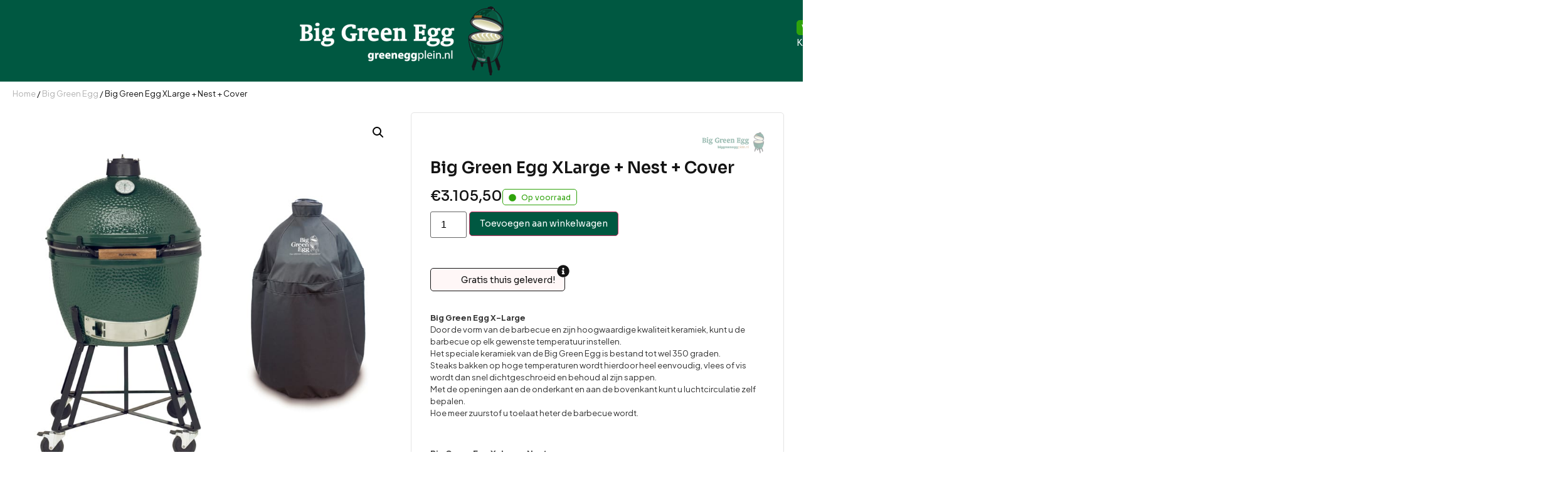

--- FILE ---
content_type: text/html; charset=UTF-8
request_url: https://greeneggplein.nl/product/big-green-egg-xlarge-nest-cover/
body_size: 43065
content:
<!doctype html>
<html lang="nl-NL">
<head>
	<meta charset="UTF-8">
	<meta name="viewport" content="width=device-width, initial-scale=1">
	<link rel="profile" href="https://gmpg.org/xfn/11">
	<meta name='robots' content='index, follow, max-image-preview:large, max-snippet:-1, max-video-preview:-1' />

<!-- Google Tag Manager for WordPress by gtm4wp.com -->
<script data-cfasync="false" data-pagespeed-no-defer defer src="data:text/javascript,var%20gtm4wp_datalayer_name%20%3D%20%22dataLayer%22%3B%0A%09var%20dataLayer%20%3D%20dataLayer%20%7C%7C%20%5B%5D%3B%0A%09const%20gtm4wp_use_sku_instead%20%3D%200%3B%0A%09const%20gtm4wp_currency%20%3D%20%27EUR%27%3B%0A%09const%20gtm4wp_product_per_impression%20%3D%2010%3B%0A%09const%20gtm4wp_clear_ecommerce%20%3D%20false%3B%0A%09const%20gtm4wp_datalayer_max_timeout%20%3D%202000%3B"></script>
<!-- End Google Tag Manager for WordPress by gtm4wp.com -->
	<!-- This site is optimized with the Yoast SEO plugin v26.6 - https://yoast.com/wordpress/plugins/seo/ -->
	<title>Big Green Egg XLarge + Nest + Cover - Green Egg Plein</title>
<style>.flying-press-lazy-bg{background-image:none!important;}</style>
<link rel='preload' href='https://greeneggplein.nl/wp-content/uploads/2025/08/cropped-big_green_egg_plein_logo-wit.png' as='image' imagesrcset='https://greeneggplein.nl/wp-content/uploads/2025/08/cropped-big_green_egg_plein_logo-wit.png 325w, https://greeneggplein.nl/wp-content/uploads/2025/08/cropped-big_green_egg_plein_logo-wit-300x102.png 300w' imagesizes='(max-width: 325px) 100vw, 325px'/>
<link rel='preload' href='https://greeneggplein.nl/wp-content/uploads/2025/12/big-green-egg-xlarge-nest-cover.jpg' as='image' imagesrcset='https://greeneggplein.nl/wp-content/uploads/2025/12/big-green-egg-xlarge-nest-cover.jpg 800w, https://greeneggplein.nl/wp-content/uploads/2025/12/big-green-egg-xlarge-nest-cover-300x300.jpg 300w, https://greeneggplein.nl/wp-content/uploads/2025/12/big-green-egg-xlarge-nest-cover-350x350.jpg 350w, https://greeneggplein.nl/wp-content/uploads/2025/12/big-green-egg-xlarge-nest-cover-768x768.jpg 768w, https://greeneggplein.nl/wp-content/uploads/2025/12/big-green-egg-xlarge-nest-cover-600x600.jpg 600w, https://greeneggplein.nl/wp-content/uploads/2025/12/big-green-egg-xlarge-nest-cover-400x400.jpg 400w' imagesizes='(max-width: 800px) 100vw, 800px'/>
<link rel='preload' href='https://greeneggplein.nl/wp-content/uploads/2025/08/big_green_egg_plein_logo.png' as='image' imagesrcset='https://greeneggplein.nl/wp-content/uploads/2025/08/big_green_egg_plein_logo.png 643w, https://greeneggplein.nl/wp-content/uploads/2025/08/big_green_egg_plein_logo-300x105.png 300w, https://greeneggplein.nl/wp-content/uploads/2025/08/big_green_egg_plein_logo-600x210.png 600w' imagesizes='(max-width: 643px) 100vw, 643px'/>
<link rel='preload' href='https://greeneggplein.nl/wp-content/cache/flying-press/xMQbuFFYT72XzQUpDqW1KX4.woff2' as='font' type='font/woff2' fetchpriority='high' crossorigin='anonymous'><link rel='preload' href='https://greeneggplein.nl/wp-content/cache/flying-press/LDIoaomQNQcsA88c7O9yZ4KMCoOg4Ko20yygg_vb.woff2' as='font' type='font/woff2' fetchpriority='high' crossorigin='anonymous'>
<style id="flying-press-css">button.pswp__button{box-shadow:none!important;background-image:url(https://greeneggplein.nl/wp-content/plugins/woocommerce/assets/css/photoswipe/default-skin/default-skin.png)!important}button.pswp__button,button.pswp__button--arrow--left:before,button.pswp__button--arrow--right:before,button.pswp__button:hover{background-color:#0000!important}button.pswp__button--arrow--left,button.pswp__button--arrow--left:hover,button.pswp__button--arrow--right,button.pswp__button--arrow--right:hover{background-image:none!important}button.pswp__button--close:hover{background-position:0 -44px}button.pswp__button--zoom:hover{background-position:-88px 0}.pswp{-ms-touch-action:none;touch-action:none;z-index:1500;-webkit-text-size-adjust:100%;-webkit-backface-visibility:hidden;outline:0;width:100%;height:100%;display:none;position:absolute;top:0;left:0;overflow:hidden}.pswp *{-webkit-box-sizing:border-box;box-sizing:border-box}.pswp img{max-width:none}.pswp__bg{opacity:0;-webkit-backface-visibility:hidden;will-change:opacity;background:#000;width:100%;height:100%;position:absolute;top:0;left:0;-webkit-transform:translateZ(0);transform:translateZ(0)}.pswp__scroll-wrap{width:100%;height:100%;position:absolute;top:0;left:0;overflow:hidden}.pswp__container,.pswp__zoom-wrap{-ms-touch-action:none;touch-action:none;position:absolute;inset:0}.pswp__container,.pswp__img{-webkit-user-select:none;-moz-user-select:none;-ms-user-select:none;user-select:none;-webkit-tap-highlight-color:#fff0;-webkit-touch-callout:none}.pswp__bg{will-change:opacity;-webkit-transition:opacity .333s cubic-bezier(.4,0,.22,1);transition:opacity .333s cubic-bezier(.4,0,.22,1)}.pswp--animated-in .pswp__bg,.pswp--animated-in .pswp__zoom-wrap{-webkit-transition:none;transition:none}.pswp__container,.pswp__zoom-wrap{-webkit-backface-visibility:hidden}.pswp__item{position:absolute;inset:0;overflow:hidden}.pswp__button{cursor:pointer;-webkit-appearance:none;float:left;opacity:.75;width:44px;height:44px;-webkit-box-shadow:none;box-shadow:none;background:0 0;border:0;margin:0;padding:0;-webkit-transition:opacity .2s;transition:opacity .2s;display:block;position:relative;overflow:visible}.pswp__button:focus,.pswp__button:hover{opacity:1}.pswp__button:active{opacity:.9;outline:0}.pswp__button::-moz-focus-inner{border:0;padding:0}.pswp__button,.pswp__button--arrow--left:before,.pswp__button--arrow--right:before{background:url(https://greeneggplein.nl/wp-content/plugins/woocommerce/assets/css/photoswipe/default-skin/default-skin.png) 0 0/264px 88px no-repeat;width:44px;height:44px}.pswp__button--close{background-position:0 -44px}.pswp__button--share{background-position:-44px -44px}.pswp__button--fs{display:none}.pswp__button--zoom{background-position:-88px 0;display:none}.pswp__button--arrow--left,.pswp__button--arrow--right{background:0 0;width:70px;height:100px;margin-top:-50px;position:absolute;top:50%}.pswp__button--arrow--left{left:0}.pswp__button--arrow--right{right:0}.pswp__button--arrow--left:before,.pswp__button--arrow--right:before{content:"";background-color:#0000004d;width:32px;height:30px;position:absolute;top:35px}.pswp__button--arrow--left:before{background-position:-138px -44px;left:6px}.pswp__button--arrow--right:before{background-position:-94px -44px;right:6px}.pswp__counter,.pswp__share-modal{-webkit-user-select:none;-moz-user-select:none;-ms-user-select:none;user-select:none}.pswp__share-modal{z-index:1600;opacity:0;-webkit-backface-visibility:hidden;will-change:opacity;background:#00000080;width:100%;height:100%;padding:10px;-webkit-transition:opacity .25s ease-out;transition:opacity .25s ease-out;display:block;position:absolute;top:0;left:0}.pswp__share-modal--hidden{display:none}.pswp__share-tooltip{z-index:1620;-webkit-transition:-webkit-transform .25s;-webkit-backface-visibility:hidden;will-change:transform;background:#fff;border-radius:2px;width:auto;transition:transform .25s;display:block;position:absolute;top:56px;right:44px;-webkit-transform:translateY(6px);-ms-transform:translateY(6px);transform:translateY(6px);-webkit-box-shadow:0 2px 5px #00000040;box-shadow:0 2px 5px #00000040}.pswp__share-tooltip a{color:#000;padding:8px 12px;font-size:14px;line-height:18px;text-decoration:none;display:block}.pswp__share-tooltip a:hover{color:#000;text-decoration:none}.pswp__share-tooltip a:first-child{border-radius:2px 2px 0 0}.pswp__share-tooltip a:last-child{border-radius:0 0 2px 2px}.pswp__counter{color:#fff;opacity:.75;height:44px;margin-inline-end:auto;padding:0 10px;font-size:13px;line-height:44px;position:relative;top:0;left:0}.pswp__caption{width:100%;min-height:44px;position:absolute;bottom:0;left:0}.pswp__caption__center{text-align:left;color:#ccc;max-width:420px;margin:0 auto;padding:10px;font-size:13px;line-height:20px}.pswp__preloader{opacity:0;will-change:opacity;direction:ltr;width:44px;height:44px;margin-left:-22px;-webkit-transition:opacity .25s ease-out;transition:opacity .25s ease-out;position:absolute;top:0;left:50%}.pswp__preloader__icn{width:20px;height:20px;margin:12px}@media screen and (width<=1024px){.pswp__preloader{float:right;margin:0;position:relative;top:auto;left:auto}}@-webkit-keyframes clockwise{0%{-webkit-transform:rotate(0);transform:rotate(0)}to{-webkit-transform:rotate(360deg);transform:rotate(360deg)}}@keyframes clockwise{0%{-webkit-transform:rotate(0);transform:rotate(0)}to{-webkit-transform:rotate(360deg);transform:rotate(360deg)}}@-webkit-keyframes donut-rotate{0%{-webkit-transform:rotate(0);transform:rotate(0)}50%{-webkit-transform:rotate(-140deg);transform:rotate(-140deg)}to{-webkit-transform:rotate(0);transform:rotate(0)}}@keyframes donut-rotate{0%{-webkit-transform:rotate(0);transform:rotate(0)}50%{-webkit-transform:rotate(-140deg);transform:rotate(-140deg)}to{-webkit-transform:rotate(0);transform:rotate(0)}}.pswp__ui{-webkit-font-smoothing:auto;visibility:visible;opacity:1;z-index:1550}.pswp__top-bar{justify-content:flex-end;width:100%;height:44px;display:flex;position:absolute;top:0;left:0}.pswp--has_mouse .pswp__button--arrow--left,.pswp--has_mouse .pswp__button--arrow--right,.pswp__caption,.pswp__top-bar{-webkit-backface-visibility:hidden;will-change:opacity;-webkit-transition:opacity .333s cubic-bezier(.4,0,.22,1);transition:opacity .333s cubic-bezier(.4,0,.22,1)}.pswp__caption,.pswp__top-bar{background-color:#00000080}.pswp__ui--hidden .pswp__button--arrow--left,.pswp__ui--hidden .pswp__button--arrow--right,.pswp__ui--hidden .pswp__caption,.pswp__ui--hidden .pswp__top-bar{opacity:.001}.woocommerce img,.woocommerce-page img{max-width:100%;height:auto}.woocommerce #content div.product div.images,.woocommerce div.product div.images,.woocommerce-page #content div.product div.images,.woocommerce-page div.product div.images{float:left;width:48%}.woocommerce #content table.cart img,.woocommerce table.cart img,.woocommerce-page #content table.cart img,.woocommerce-page table.cart img{height:auto}@media only screen and (width<=768px){:root{--woocommerce:#720eec;--wc-green:#7ad03a;--wc-red:#a00;--wc-orange:#ffba00;--wc-blue:#2ea2cc;--wc-primary:#720eec;--wc-primary-text:#fcfbfe;--wc-secondary:#e9e6ed;--wc-secondary-text:#515151;--wc-highlight:#958e09;--wc-highligh-text:white;--wc-content-bg:#fff;--wc-subtext:#767676;--wc-form-border-color:#200707cc;--wc-form-border-radius:4px;--wc-form-border-width:1px}.woocommerce #content div.product div.images,.woocommerce #content div.product div.summary,.woocommerce div.product div.images,.woocommerce div.product div.summary,.woocommerce-page #content div.product div.images,.woocommerce-page #content div.product div.summary,.woocommerce-page div.product div.images,.woocommerce-page div.product div.summary{float:none;width:100%}}:root{--woocommerce:#720eec;--wc-green:#7ad03a;--wc-red:#a00;--wc-orange:#ffba00;--wc-blue:#2ea2cc;--wc-primary:#720eec;--wc-primary-text:#fcfbfe;--wc-secondary:#e9e6ed;--wc-secondary-text:#515151;--wc-highlight:#958e09;--wc-highligh-text:white;--wc-content-bg:#fff;--wc-subtext:#767676;--wc-form-border-color:#200707cc;--wc-form-border-radius:4px;--wc-form-border-width:1px}@keyframes spin{to{transform:rotate(360deg)}}@font-face{font-display:swap;font-family:star;src:url(https://greeneggplein.nl/wp-content/plugins/woocommerce/assets/fonts/WooCommerce.woff2)format("woff2"),url(https://greeneggplein.nl/wp-content/plugins/woocommerce/assets/fonts/WooCommerce.woff)format("woff"),url(https://greeneggplein.nl/wp-content/plugins/woocommerce/assets/fonts/WooCommerce.ttf)format("truetype");font-weight:400;font-style:normal}@font-face{font-display:swap;font-family:WooCommerce;src:url(https://greeneggplein.nl/wp-content/plugins/woocommerce/assets/fonts/WooCommerce.woff2)format("woff2"),url(https://greeneggplein.nl/wp-content/plugins/woocommerce/assets/fonts/WooCommerce.woff)format("woff"),url(https://greeneggplein.nl/wp-content/plugins/woocommerce/assets/fonts/WooCommerce.ttf)format("truetype");font-weight:400;font-style:normal}.woocommerce .woocommerce-breadcrumb{margin:0 0 1em;padding:0}.woocommerce .woocommerce-breadcrumb:after,.woocommerce .woocommerce-breadcrumb:before{content:" ";display:table}.woocommerce .woocommerce-breadcrumb:after{clear:both}.woocommerce .quantity .qty{text-align:center;width:3.631em}.woocommerce div.product{margin-bottom:0;position:relative}.woocommerce div.product div.images{margin-bottom:2em}.woocommerce div.product div.images img{width:100%;height:auto;box-shadow:none;display:block}.woocommerce div.product div.images.woocommerce-product-gallery{position:relative}.woocommerce div.product div.images .woocommerce-product-gallery__wrapper{margin:0;padding:0;transition:all .5s cubic-bezier(.795,-.035,0,1)}.woocommerce div.product div.images .woocommerce-product-gallery__wrapper .zoomImg{opacity:0;background-color:#fff}.woocommerce div.product div.images .woocommerce-product-gallery__image:nth-child(n+2){width:25%;display:inline-block}.woocommerce div.product div.images .woocommerce-product-gallery__image a{outline-offset:-2px;display:block}.woocommerce div.product div.images .woocommerce-product-gallery__trigger{box-sizing:content-box;cursor:pointer;text-indent:-9999px;z-index:99;background:#fff;border:none;border-radius:100%;width:36px;height:36px;padding:0;font-size:2em;position:absolute;top:.5em;right:.5em}.woocommerce div.product div.images .woocommerce-product-gallery__trigger:before{box-sizing:content-box;content:"";border:2px solid #000;border-radius:100%;width:10px;height:10px;display:block;position:absolute;top:9px;left:9px}.woocommerce div.product div.images .woocommerce-product-gallery__trigger:after{box-sizing:content-box;content:"";background:#000;border-radius:6px;width:2px;height:8px;display:block;position:absolute;top:19px;left:22px;transform:rotate(-45deg)}.woocommerce div.product div.images .woocommerce-product-gallery__trigger span[aria-hidden=true]{clip-path:inset(50%);border:0;width:1px;height:1px;margin:-1px;position:absolute;top:50%;left:50%;overflow:hidden}.woocommerce div.product p.cart{margin-bottom:2em}.woocommerce div.product p.cart:after,.woocommerce div.product p.cart:before{content:" ";display:table}.woocommerce div.product p.cart:after{clear:both}.woocommerce div.product form.cart{margin-bottom:2em}.woocommerce div.product form.cart:after,.woocommerce div.product form.cart:before{content:" ";display:table}.woocommerce div.product form.cart:after{clear:both}.woocommerce div.product form.cart div.quantity{float:left;margin:0 4px 0 0}.woocommerce div.product form.cart table{border-width:0 0 1px}.woocommerce div.product form.cart table td{padding-left:0}.woocommerce div.product form.cart table div.quantity{float:none;margin:0}.woocommerce div.product form.cart .button{vertical-align:middle;float:left}.woocommerce .cart .button,.woocommerce .cart input.button{float:none}.woocommerce :where(.wc_bis_form__input,.wc_bis_form__button){padding:.9rem 1.1rem;line-height:1}.woocommerce:where(body:not(.woocommerce-block-theme-has-button-styles)) #respond input #submit,.woocommerce:where(body:not(.woocommerce-block-theme-has-button-styles)) a.button,.woocommerce:where(body:not(.woocommerce-block-theme-has-button-styles)) button.button,.woocommerce:where(body:not(.woocommerce-block-theme-has-button-styles)) input.button,:where(body:not(.woocommerce-block-theme-has-button-styles)):where(:not(.edit-post-visual-editor)) .woocommerce #respond input #submit,:where(body:not(.woocommerce-block-theme-has-button-styles)):where(:not(.edit-post-visual-editor)) .woocommerce a.button,:where(body:not(.woocommerce-block-theme-has-button-styles)):where(:not(.edit-post-visual-editor)) .woocommerce button.button,:where(body:not(.woocommerce-block-theme-has-button-styles)):where(:not(.edit-post-visual-editor)) .woocommerce input.button{cursor:pointer;color:#515151;box-shadow:none;text-shadow:none;background-color:#e9e6ed;background-image:none;border:0;border-radius:3px;margin:0;padding:.618em 1em;font-size:100%;font-weight:700;line-height:1;text-decoration:none;display:inline-block;position:relative;left:auto;overflow:visible}.woocommerce:where(body:not(.woocommerce-block-theme-has-button-styles)) #respond input #submit:hover,.woocommerce:where(body:not(.woocommerce-block-theme-has-button-styles)) a.button:hover,.woocommerce:where(body:not(.woocommerce-block-theme-has-button-styles)) button.button:hover,.woocommerce:where(body:not(.woocommerce-block-theme-has-button-styles)) input.button:hover,:where(body:not(.woocommerce-block-theme-has-button-styles)):where(:not(.edit-post-visual-editor)) .woocommerce #respond input #submit:hover,:where(body:not(.woocommerce-block-theme-has-button-styles)):where(:not(.edit-post-visual-editor)) .woocommerce a.button:hover,:where(body:not(.woocommerce-block-theme-has-button-styles)):where(:not(.edit-post-visual-editor)) .woocommerce button.button:hover,:where(body:not(.woocommerce-block-theme-has-button-styles)):where(:not(.edit-post-visual-editor)) .woocommerce input.button:hover{color:#515151;background-color:#dcd7e2;background-image:none;text-decoration:none}.woocommerce:where(body:not(.woocommerce-block-theme-has-button-styles)) #respond input #submit.alt,.woocommerce:where(body:not(.woocommerce-block-theme-has-button-styles)) a.button.alt,.woocommerce:where(body:not(.woocommerce-block-theme-has-button-styles)) button.button.alt,.woocommerce:where(body:not(.woocommerce-block-theme-has-button-styles)) input.button.alt,:where(body:not(.woocommerce-block-theme-has-button-styles)):where(:not(.edit-post-visual-editor)) .woocommerce #respond input #submit.alt,:where(body:not(.woocommerce-block-theme-has-button-styles)):where(:not(.edit-post-visual-editor)) .woocommerce a.button.alt,:where(body:not(.woocommerce-block-theme-has-button-styles)):where(:not(.edit-post-visual-editor)) .woocommerce button.button.alt,:where(body:not(.woocommerce-block-theme-has-button-styles)):where(:not(.edit-post-visual-editor)) .woocommerce input.button.alt{color:#fff;-webkit-font-smoothing:antialiased;background-color:#7f54b3}.woocommerce:where(body:not(.woocommerce-block-theme-has-button-styles)) #respond input #submit.alt:hover,.woocommerce:where(body:not(.woocommerce-block-theme-has-button-styles)) a.button.alt:hover,.woocommerce:where(body:not(.woocommerce-block-theme-has-button-styles)) button.button.alt:hover,.woocommerce:where(body:not(.woocommerce-block-theme-has-button-styles)) input.button.alt:hover,:where(body:not(.woocommerce-block-theme-has-button-styles)):where(:not(.edit-post-visual-editor)) .woocommerce #respond input #submit.alt:hover,:where(body:not(.woocommerce-block-theme-has-button-styles)):where(:not(.edit-post-visual-editor)) .woocommerce a.button.alt:hover,:where(body:not(.woocommerce-block-theme-has-button-styles)):where(:not(.edit-post-visual-editor)) .woocommerce button.button.alt:hover,:where(body:not(.woocommerce-block-theme-has-button-styles)):where(:not(.edit-post-visual-editor)) .woocommerce input.button.alt:hover{color:#fff;background-color:#7249a4}.woocommerce:where(body:not(.woocommerce-block-theme-has-button-styles)) #respond input #submit.alt.disabled,.woocommerce:where(body:not(.woocommerce-block-theme-has-button-styles)) #respond input #submit.alt.disabled:hover,.woocommerce:where(body:not(.woocommerce-block-theme-has-button-styles)) #respond input #submit.alt:disabled,.woocommerce:where(body:not(.woocommerce-block-theme-has-button-styles)) #respond input #submit.alt:disabled:hover,.woocommerce:where(body:not(.woocommerce-block-theme-has-button-styles)) #respond input #submit.alt:disabled[disabled],.woocommerce:where(body:not(.woocommerce-block-theme-has-button-styles)) #respond input #submit.alt:disabled[disabled]:hover,.woocommerce:where(body:not(.woocommerce-block-theme-has-button-styles)) a.button.alt.disabled,.woocommerce:where(body:not(.woocommerce-block-theme-has-button-styles)) a.button.alt.disabled:hover,.woocommerce:where(body:not(.woocommerce-block-theme-has-button-styles)) a.button.alt:disabled,.woocommerce:where(body:not(.woocommerce-block-theme-has-button-styles)) a.button.alt:disabled:hover,.woocommerce:where(body:not(.woocommerce-block-theme-has-button-styles)) a.button.alt:disabled[disabled],.woocommerce:where(body:not(.woocommerce-block-theme-has-button-styles)) a.button.alt:disabled[disabled]:hover,.woocommerce:where(body:not(.woocommerce-block-theme-has-button-styles)) button.button.alt.disabled,.woocommerce:where(body:not(.woocommerce-block-theme-has-button-styles)) button.button.alt.disabled:hover,.woocommerce:where(body:not(.woocommerce-block-theme-has-button-styles)) button.button.alt:disabled,.woocommerce:where(body:not(.woocommerce-block-theme-has-button-styles)) button.button.alt:disabled:hover,.woocommerce:where(body:not(.woocommerce-block-theme-has-button-styles)) button.button.alt:disabled[disabled],.woocommerce:where(body:not(.woocommerce-block-theme-has-button-styles)) button.button.alt:disabled[disabled]:hover,.woocommerce:where(body:not(.woocommerce-block-theme-has-button-styles)) input.button.alt.disabled,.woocommerce:where(body:not(.woocommerce-block-theme-has-button-styles)) input.button.alt.disabled:hover,.woocommerce:where(body:not(.woocommerce-block-theme-has-button-styles)) input.button.alt:disabled,.woocommerce:where(body:not(.woocommerce-block-theme-has-button-styles)) input.button.alt:disabled:hover,.woocommerce:where(body:not(.woocommerce-block-theme-has-button-styles)) input.button.alt:disabled[disabled],.woocommerce:where(body:not(.woocommerce-block-theme-has-button-styles)) input.button.alt:disabled[disabled]:hover,:where(body:not(.woocommerce-block-theme-has-button-styles)):where(:not(.edit-post-visual-editor)) .woocommerce #respond input #submit.alt.disabled,:where(body:not(.woocommerce-block-theme-has-button-styles)):where(:not(.edit-post-visual-editor)) .woocommerce #respond input #submit.alt.disabled:hover,:where(body:not(.woocommerce-block-theme-has-button-styles)):where(:not(.edit-post-visual-editor)) .woocommerce #respond input #submit.alt:disabled,:where(body:not(.woocommerce-block-theme-has-button-styles)):where(:not(.edit-post-visual-editor)) .woocommerce #respond input #submit.alt:disabled:hover,:where(body:not(.woocommerce-block-theme-has-button-styles)):where(:not(.edit-post-visual-editor)) .woocommerce #respond input #submit.alt:disabled[disabled],:where(body:not(.woocommerce-block-theme-has-button-styles)):where(:not(.edit-post-visual-editor)) .woocommerce #respond input #submit.alt:disabled[disabled]:hover,:where(body:not(.woocommerce-block-theme-has-button-styles)):where(:not(.edit-post-visual-editor)) .woocommerce a.button.alt.disabled,:where(body:not(.woocommerce-block-theme-has-button-styles)):where(:not(.edit-post-visual-editor)) .woocommerce a.button.alt.disabled:hover,:where(body:not(.woocommerce-block-theme-has-button-styles)):where(:not(.edit-post-visual-editor)) .woocommerce a.button.alt:disabled,:where(body:not(.woocommerce-block-theme-has-button-styles)):where(:not(.edit-post-visual-editor)) .woocommerce a.button.alt:disabled:hover,:where(body:not(.woocommerce-block-theme-has-button-styles)):where(:not(.edit-post-visual-editor)) .woocommerce a.button.alt:disabled[disabled],:where(body:not(.woocommerce-block-theme-has-button-styles)):where(:not(.edit-post-visual-editor)) .woocommerce a.button.alt:disabled[disabled]:hover,:where(body:not(.woocommerce-block-theme-has-button-styles)):where(:not(.edit-post-visual-editor)) .woocommerce button.button.alt.disabled,:where(body:not(.woocommerce-block-theme-has-button-styles)):where(:not(.edit-post-visual-editor)) .woocommerce button.button.alt.disabled:hover,:where(body:not(.woocommerce-block-theme-has-button-styles)):where(:not(.edit-post-visual-editor)) .woocommerce button.button.alt:disabled,:where(body:not(.woocommerce-block-theme-has-button-styles)):where(:not(.edit-post-visual-editor)) .woocommerce button.button.alt:disabled:hover,:where(body:not(.woocommerce-block-theme-has-button-styles)):where(:not(.edit-post-visual-editor)) .woocommerce button.button.alt:disabled[disabled],:where(body:not(.woocommerce-block-theme-has-button-styles)):where(:not(.edit-post-visual-editor)) .woocommerce button.button.alt:disabled[disabled]:hover,:where(body:not(.woocommerce-block-theme-has-button-styles)):where(:not(.edit-post-visual-editor)) .woocommerce input.button.alt.disabled,:where(body:not(.woocommerce-block-theme-has-button-styles)):where(:not(.edit-post-visual-editor)) .woocommerce input.button.alt.disabled:hover,:where(body:not(.woocommerce-block-theme-has-button-styles)):where(:not(.edit-post-visual-editor)) .woocommerce input.button.alt:disabled,:where(body:not(.woocommerce-block-theme-has-button-styles)):where(:not(.edit-post-visual-editor)) .woocommerce input.button.alt:disabled:hover,:where(body:not(.woocommerce-block-theme-has-button-styles)):where(:not(.edit-post-visual-editor)) .woocommerce input.button.alt:disabled[disabled],:where(body:not(.woocommerce-block-theme-has-button-styles)):where(:not(.edit-post-visual-editor)) .woocommerce input.button.alt:disabled[disabled]:hover{color:#fff;background-color:#7f54b3}.woocommerce:where(body:not(.woocommerce-block-theme-has-button-styles)) #respond input #submit.disabled,.woocommerce:where(body:not(.woocommerce-block-theme-has-button-styles)) #respond input #submit:disabled,.woocommerce:where(body:not(.woocommerce-block-theme-has-button-styles)) #respond input #submit:disabled[disabled],.woocommerce:where(body:not(.woocommerce-block-theme-has-button-styles)) a.button.disabled,.woocommerce:where(body:not(.woocommerce-block-theme-has-button-styles)) a.button:disabled,.woocommerce:where(body:not(.woocommerce-block-theme-has-button-styles)) a.button:disabled[disabled],.woocommerce:where(body:not(.woocommerce-block-theme-has-button-styles)) button.button.disabled,.woocommerce:where(body:not(.woocommerce-block-theme-has-button-styles)) button.button:disabled,.woocommerce:where(body:not(.woocommerce-block-theme-has-button-styles)) button.button:disabled[disabled],.woocommerce:where(body:not(.woocommerce-block-theme-has-button-styles)) input.button.disabled,.woocommerce:where(body:not(.woocommerce-block-theme-has-button-styles)) input.button:disabled,.woocommerce:where(body:not(.woocommerce-block-theme-has-button-styles)) input.button:disabled[disabled],:where(body:not(.woocommerce-block-theme-has-button-styles)):where(:not(.edit-post-visual-editor)) .woocommerce #respond input #submit.disabled,:where(body:not(.woocommerce-block-theme-has-button-styles)):where(:not(.edit-post-visual-editor)) .woocommerce #respond input #submit:disabled,:where(body:not(.woocommerce-block-theme-has-button-styles)):where(:not(.edit-post-visual-editor)) .woocommerce #respond input #submit:disabled[disabled],:where(body:not(.woocommerce-block-theme-has-button-styles)):where(:not(.edit-post-visual-editor)) .woocommerce a.button.disabled,:where(body:not(.woocommerce-block-theme-has-button-styles)):where(:not(.edit-post-visual-editor)) .woocommerce a.button:disabled,:where(body:not(.woocommerce-block-theme-has-button-styles)):where(:not(.edit-post-visual-editor)) .woocommerce a.button:disabled[disabled],:where(body:not(.woocommerce-block-theme-has-button-styles)):where(:not(.edit-post-visual-editor)) .woocommerce button.button.disabled,:where(body:not(.woocommerce-block-theme-has-button-styles)):where(:not(.edit-post-visual-editor)) .woocommerce button.button:disabled,:where(body:not(.woocommerce-block-theme-has-button-styles)):where(:not(.edit-post-visual-editor)) .woocommerce button.button:disabled[disabled],:where(body:not(.woocommerce-block-theme-has-button-styles)):where(:not(.edit-post-visual-editor)) .woocommerce input.button.disabled,:where(body:not(.woocommerce-block-theme-has-button-styles)):where(:not(.edit-post-visual-editor)) .woocommerce input.button:disabled,:where(body:not(.woocommerce-block-theme-has-button-styles)):where(:not(.edit-post-visual-editor)) .woocommerce input.button:disabled[disabled]{color:inherit;cursor:not-allowed;opacity:.5;padding:.618em 1em}.woocommerce:where(body:not(.woocommerce-block-theme-has-button-styles)) #respond input #submit.disabled:hover,.woocommerce:where(body:not(.woocommerce-block-theme-has-button-styles)) #respond input #submit:disabled:hover,.woocommerce:where(body:not(.woocommerce-block-theme-has-button-styles)) #respond input #submit:disabled[disabled]:hover,.woocommerce:where(body:not(.woocommerce-block-theme-has-button-styles)) a.button.disabled:hover,.woocommerce:where(body:not(.woocommerce-block-theme-has-button-styles)) a.button:disabled:hover,.woocommerce:where(body:not(.woocommerce-block-theme-has-button-styles)) a.button:disabled[disabled]:hover,.woocommerce:where(body:not(.woocommerce-block-theme-has-button-styles)) button.button.disabled:hover,.woocommerce:where(body:not(.woocommerce-block-theme-has-button-styles)) button.button:disabled:hover,.woocommerce:where(body:not(.woocommerce-block-theme-has-button-styles)) button.button:disabled[disabled]:hover,.woocommerce:where(body:not(.woocommerce-block-theme-has-button-styles)) input.button.disabled:hover,.woocommerce:where(body:not(.woocommerce-block-theme-has-button-styles)) input.button:disabled:hover,.woocommerce:where(body:not(.woocommerce-block-theme-has-button-styles)) input.button:disabled[disabled]:hover,:where(body:not(.woocommerce-block-theme-has-button-styles)):where(:not(.edit-post-visual-editor)) .woocommerce #respond input #submit.disabled:hover,:where(body:not(.woocommerce-block-theme-has-button-styles)):where(:not(.edit-post-visual-editor)) .woocommerce #respond input #submit:disabled:hover,:where(body:not(.woocommerce-block-theme-has-button-styles)):where(:not(.edit-post-visual-editor)) .woocommerce #respond input #submit:disabled[disabled]:hover,:where(body:not(.woocommerce-block-theme-has-button-styles)):where(:not(.edit-post-visual-editor)) .woocommerce a.button.disabled:hover,:where(body:not(.woocommerce-block-theme-has-button-styles)):where(:not(.edit-post-visual-editor)) .woocommerce a.button:disabled:hover,:where(body:not(.woocommerce-block-theme-has-button-styles)):where(:not(.edit-post-visual-editor)) .woocommerce a.button:disabled[disabled]:hover,:where(body:not(.woocommerce-block-theme-has-button-styles)):where(:not(.edit-post-visual-editor)) .woocommerce button.button.disabled:hover,:where(body:not(.woocommerce-block-theme-has-button-styles)):where(:not(.edit-post-visual-editor)) .woocommerce button.button:disabled:hover,:where(body:not(.woocommerce-block-theme-has-button-styles)):where(:not(.edit-post-visual-editor)) .woocommerce button.button:disabled[disabled]:hover,:where(body:not(.woocommerce-block-theme-has-button-styles)):where(:not(.edit-post-visual-editor)) .woocommerce input.button.disabled:hover,:where(body:not(.woocommerce-block-theme-has-button-styles)):where(:not(.edit-post-visual-editor)) .woocommerce input.button:disabled:hover,:where(body:not(.woocommerce-block-theme-has-button-styles)):where(:not(.edit-post-visual-editor)) .woocommerce input.button:disabled[disabled]:hover{color:inherit;background-color:#e9e6ed}.woocommerce:where(body:not(.woocommerce-uses-block-theme)) .woocommerce-breadcrumb{color:#767676;font-size:.92em}.woocommerce:where(body:not(.woocommerce-uses-block-theme)) .woocommerce-breadcrumb a{color:#767676}html{-webkit-text-size-adjust:100%;line-height:1.15}*,:after,:before{box-sizing:border-box}body{color:#333;-webkit-font-smoothing:antialiased;-moz-osx-font-smoothing:grayscale;background-color:#fff;margin:0;font-family:-apple-system,BlinkMacSystemFont,Segoe UI,Roboto,Helvetica Neue,Arial,Noto Sans,sans-serif,Apple Color Emoji,Segoe UI Emoji,Segoe UI Symbol,Noto Color Emoji;font-size:1rem;font-weight:400;line-height:1.5}h1,h2,h3,h4,h5,h6{color:inherit;margin-block:.5rem 1rem;font-family:inherit;font-weight:500;line-height:1.2}h1{font-size:2.5rem}h2{font-size:2rem}p{margin-block:0 .9rem}a{color:#c36;background-color:#fff0;text-decoration:none}a:active,a:hover{color:#336}a:not([href]):not([tabindex]),a:not([href]):not([tabindex]):focus,a:not([href]):not([tabindex]):hover{color:inherit;text-decoration:none}a:not([href]):not([tabindex]):focus{outline:0}b,strong{font-weight:bolder}img{border-style:none;max-width:100%;height:auto}@media print{*,:after,:before{box-shadow:none!important;color:#000!important;text-shadow:none!important;background:0 0!important}a,a:visited{text-decoration:underline}a[href]:after{content:" (" attr(href)")"}a[href^=\#]:after,a[href^=javascript\:]:after{content:""}img,tr{-moz-column-break-inside:avoid;break-inside:avoid}h2,h3,p{orphans:3;widows:3}h2,h3{-moz-column-break-after:avoid;break-after:avoid}}label{vertical-align:middle;line-height:1;display:inline-block}button,input,optgroup,select,textarea{margin:0;font-family:inherit;font-size:1rem;line-height:1.5}input[type=date],input[type=email],input[type=number],input[type=password],input[type=search],input[type=tel],input[type=text],input[type=url],select,textarea{border:1px solid #666;border-radius:3px;width:100%;padding:.5rem 1rem;transition:all .3s}input[type=date]:focus,input[type=email]:focus,input[type=number]:focus,input[type=password]:focus,input[type=search]:focus,input[type=tel]:focus,input[type=text]:focus,input[type=url]:focus,select:focus,textarea:focus{border-color:#333}button,input{overflow:visible}button,select{text-transform:none}[type=button],[type=reset],[type=submit],button{-webkit-appearance:button;width:auto}[type=button],[type=submit],button{color:#c36;text-align:center;-webkit-user-select:none;-moz-user-select:none;user-select:none;white-space:nowrap;background-color:#fff0;border:1px solid #c36;border-radius:3px;padding:.5rem 1rem;font-size:1rem;font-weight:400;transition:all .3s;display:inline-block}[type=button]:focus:not(:focus-visible),[type=submit]:focus:not(:focus-visible),button:focus:not(:focus-visible){outline:none}[type=button]:focus,[type=button]:hover,[type=submit]:focus,[type=submit]:hover,button:focus,button:hover{color:#fff;background-color:#c36;text-decoration:none}[type=button]:not(:disabled),[type=submit]:not(:disabled),button:not(:disabled){cursor:pointer}[type=checkbox],[type=radio]{box-sizing:border-box;padding:0}[type=number]::-webkit-inner-spin-button,[type=number]::-webkit-outer-spin-button{height:auto}[type=search]{-webkit-appearance:textfield;outline-offset:-2px}[type=search]::-webkit-search-decoration{-webkit-appearance:none}::-webkit-file-upload-button{-webkit-appearance:button;font:inherit}table{border-collapse:collapse;border-spacing:0;background-color:#fff0;width:100%;margin-block-end:15px;font-size:.9em}table td,table th{vertical-align:top;border:1px solid #80808080;padding:15px;line-height:1.5}table tbody>tr:nth-child(odd)>td,table tbody>tr:nth-child(odd)>th{background-color:#80808012}table tbody tr:hover>td,table tbody tr:hover>th{background-color:#8080801a}table tbody+tbody{border-block-start:2px solid #80808080}@media (width<=767px){table table{font-size:.8em}table table td,table table th{padding:7px;line-height:1.3}}dd,dl,dt,li,ol,ul{vertical-align:baseline;background:#fff0;border:0;outline:0;margin-block:0;font-size:100%}.screen-reader-text{clip:rect(1px,1px,1px,1px);width:1px;height:1px;overflow:hidden;word-wrap:normal!important;position:absolute!important}.screen-reader-text:focus{clip-path:none;color:#333;z-index:100000;background-color:#eee;width:auto;height:auto;padding:12px 24px;font-size:1rem;line-height:normal;text-decoration:none;display:block;top:5px;left:5px;clip:auto!important}:root{--direction-multiplier:1}.elementor-screen-only,.screen-reader-text,.screen-reader-text span,.ui-helper-hidden-accessible{clip:rect(0,0,0,0);border:0;width:1px;height:1px;margin:-1px;padding:0;position:absolute;top:-10000em;overflow:hidden}.elementor *,.elementor :after,.elementor :before{box-sizing:border-box}.elementor a{box-shadow:none;text-decoration:none}.elementor img{box-shadow:none;border:none;border-radius:0;max-width:100%;height:auto}.elementor embed,.elementor iframe,.elementor object,.elementor video{border:none;width:100%;max-width:100%;margin:0;line-height:1}.elementor-element{--flex-direction:initial;--flex-wrap:initial;--justify-content:initial;--align-items:initial;--align-content:initial;--gap:initial;--flex-basis:initial;--flex-grow:initial;--flex-shrink:initial;--order:initial;--align-self:initial;align-self:var(--align-self);flex-basis:var(--flex-basis);flex-grow:var(--flex-grow);flex-shrink:var(--flex-shrink);order:var(--order)}.elementor-element:where(.e-con-full,.elementor-widget){align-content:var(--align-content);align-items:var(--align-items);flex-direction:var(--flex-direction);flex-wrap:var(--flex-wrap);gap:var(--row-gap)var(--column-gap);justify-content:var(--justify-content)}.elementor-align-center{text-align:center}.elementor-align-right{text-align:right}.elementor-align-left{text-align:left}.elementor-align-center .elementor-button,.elementor-align-left .elementor-button,.elementor-align-right .elementor-button{width:auto}.elementor-align-justify .elementor-button{width:100%}:root{--page-title-display:block}.elementor-page-title,h1.entry-title{display:var(--page-title-display)}@keyframes eicon-spin{0%{transform:rotate(0)}}.elementor-widget{position:relative}.elementor-widget:not(:last-child){margin-block-end:var(--kit-widget-spacing,20px)}.elementor-widget:not(:last-child).elementor-absolute,.elementor-widget:not(:last-child).elementor-widget__width-auto,.elementor-widget:not(:last-child).elementor-widget__width-initial{margin-block-end:0}.elementor-grid{grid-column-gap:var(--grid-column-gap);grid-row-gap:var(--grid-row-gap);display:grid}.elementor-grid-4 .elementor-grid{grid-template-columns:repeat(4,1fr)}@media (width<=1024px){.elementor-grid-tablet-2 .elementor-grid{grid-template-columns:repeat(2,1fr)}}@media (width<=767px){.elementor-grid-mobile-1 .elementor-grid{grid-template-columns:repeat(1,1fr)}}@media (width>=1025px){#elementor-device-mode:after{content:"desktop"}}@media (width>=-1px){#elementor-device-mode:after{content:"widescreen"}}@media (width<=-1px){#elementor-device-mode:after{content:"laptop";content:"tablet_extra"}}@media (width<=1024px){#elementor-device-mode:after{content:"tablet"}}@media (width<=-1px){#elementor-device-mode:after{content:"mobile_extra"}}@media (width<=767px){#elementor-device-mode:after{content:"mobile"}}@media (prefers-reduced-motion:no-preference){html{scroll-behavior:smooth}}.e-con{--border-radius:0;--border-top-width:0px;--border-right-width:0px;--border-bottom-width:0px;--border-left-width:0px;--border-style:initial;--border-color:initial;--container-widget-width:100%;--container-widget-height:initial;--container-widget-flex-grow:0;--container-widget-align-self:initial;--content-width:min(100%,var(--container-max-width,1140px));--width:100%;--min-height:initial;--height:auto;--text-align:initial;--margin-top:0px;--margin-right:0px;--margin-bottom:0px;--margin-left:0px;--padding-top:var(--container-default-padding-top,10px);--padding-right:var(--container-default-padding-right,10px);--padding-bottom:var(--container-default-padding-bottom,10px);--padding-left:var(--container-default-padding-left,10px);--position:relative;--z-index:revert;--overflow:visible;--gap:var(--widgets-spacing,20px);--row-gap:var(--widgets-spacing-row,20px);--column-gap:var(--widgets-spacing-column,20px);--overlay-mix-blend-mode:initial;--overlay-opacity:1;--overlay-transition:.3s;--e-con-grid-template-columns:repeat(3,1fr);--e-con-grid-template-rows:repeat(2,1fr);border-radius:var(--border-radius);height:var(--height);min-height:var(--min-height);min-width:0;overflow:var(--overflow);position:var(--position);width:var(--width);z-index:var(--z-index);--flex-wrap-mobile:wrap}.e-con:where(:not(.e-div-block-base)){transition:background var(--background-transition,.3s),border var(--border-transition,.3s),box-shadow var(--border-transition,.3s),transform var(--e-con-transform-transition-duration,.4s)}.e-con{--margin-block-start:var(--margin-top);--margin-block-end:var(--margin-bottom);--margin-inline-start:var(--margin-left);--margin-inline-end:var(--margin-right);--padding-inline-start:var(--padding-left);--padding-inline-end:var(--padding-right);--padding-block-start:var(--padding-top);--padding-block-end:var(--padding-bottom);--border-block-start-width:var(--border-top-width);--border-block-end-width:var(--border-bottom-width);--border-inline-start-width:var(--border-left-width);--border-inline-end-width:var(--border-right-width);margin-block-start:var(--margin-block-start);margin-block-end:var(--margin-block-end);margin-inline-start:var(--margin-inline-start);margin-inline-end:var(--margin-inline-end);padding-inline-start:var(--padding-inline-start);padding-inline-end:var(--padding-inline-end)}.e-con.e-flex{--flex-direction:column;--flex-basis:auto;--flex-grow:0;--flex-shrink:1;flex:var(--flex-grow)var(--flex-shrink)var(--flex-basis)}.e-con-full,.e-con>.e-con-inner{text-align:var(--text-align);padding-block-start:var(--padding-block-start);padding-block-end:var(--padding-block-end)}.e-con-full.e-flex,.e-con.e-flex>.e-con-inner{flex-direction:var(--flex-direction)}.e-con,.e-con>.e-con-inner{display:var(--display)}.e-con.e-grid{--grid-justify-content:start;--grid-align-content:start;--grid-auto-flow:row}.e-con.e-grid,.e-con.e-grid>.e-con-inner{align-content:var(--grid-align-content);align-items:var(--align-items);grid-auto-flow:var(--grid-auto-flow);grid-template-columns:var(--e-con-grid-template-columns);grid-template-rows:var(--e-con-grid-template-rows);justify-content:var(--grid-justify-content);justify-items:var(--justify-items)}.e-con-boxed.e-flex{flex-flow:column;place-content:normal;align-items:normal}.e-con-boxed.e-grid{justify-items:legacy;grid-template-rows:1fr;grid-template-columns:1fr}.e-con-boxed{gap:initial;text-align:initial}.e-con.e-flex>.e-con-inner{align-content:var(--align-content);align-items:var(--align-items);flex:auto;flex-wrap:var(--flex-wrap);align-self:auto;justify-content:var(--justify-content)}.e-con.e-grid>.e-con-inner{align-items:var(--align-items);justify-items:var(--justify-items)}.e-con>.e-con-inner{gap:var(--row-gap)var(--column-gap);height:100%;max-width:var(--content-width);width:100%;margin:0 auto;padding-inline:0}:is(.elementor-section-wrap,[data-elementor-id])>.e-con{--margin-left:auto;--margin-right:auto;max-width:min(100%,var(--width))}.e-con .elementor-widget.elementor-widget{margin-block-end:0}.e-con:before,.e-con>.elementor-background-slideshow:before,.e-con>.elementor-motion-effects-container>.elementor-motion-effects-layer:before,:is(.e-con,.e-con>.e-con-inner)>.elementor-background-video-container:before{border-block-end-width:var(--border-block-end-width);border-block-start-width:var(--border-block-start-width);border-color:var(--border-color);border-inline-end-width:var(--border-inline-end-width);border-inline-start-width:var(--border-inline-start-width);border-radius:var(--border-radius);border-style:var(--border-style);content:var(--background-overlay);height:max(100% + var(--border-top-width) + var(--border-bottom-width),100%);left:calc(0px - var(--border-left-width));mix-blend-mode:var(--overlay-mix-blend-mode);opacity:var(--overlay-opacity);top:calc(0px - var(--border-top-width));transition:var(--overlay-transition,.3s);width:max(100% + var(--border-left-width) + var(--border-right-width),100%);display:block;position:absolute}.e-con:before{transition:background var(--overlay-transition,.3s),border-radius var(--border-transition,.3s),opacity var(--overlay-transition,.3s)}.e-con .elementor-widget{min-width:0}.e-con>.e-con-inner>.elementor-widget>.elementor-widget-container,.e-con>.elementor-widget>.elementor-widget-container{height:100%}.e-con.e-con>.e-con-inner>.elementor-widget,.elementor.elementor .e-con>.elementor-widget{max-width:100%}.e-con .elementor-widget:not(:last-child){--kit-widget-spacing:0px}@media (width<=767px){.e-con.e-flex{--width:100%;--flex-wrap:var(--flex-wrap-mobile)}}.elementor-element:where(:not(.e-con)):where(:not(.e-div-block-base)) .elementor-widget-container,.elementor-element:where(:not(.e-con)):where(:not(.e-div-block-base)):not(:has(.elementor-widget-container)){transition:background .3s,border .3s,border-radius .3s,box-shadow .3s,transform var(--e-transform-transition-duration,.4s)}.elementor-heading-title{margin:0;padding:0;line-height:1}.elementor-button{color:#fff;fill:#fff;text-align:center;background-color:#69727d;border-radius:3px;padding:12px 24px;font-size:15px;line-height:1;transition:all .3s;display:inline-block}.elementor-button:focus,.elementor-button:hover,.elementor-button:visited{color:#fff}.elementor-button-content-wrapper{flex-direction:row;justify-content:center;gap:5px;display:flex}.elementor-button-icon{align-items:center;display:flex}.elementor-button-icon svg{width:1em;height:auto}.elementor-button-icon .e-font-icon-svg{height:1em}.elementor-button-text{display:inline-block}.elementor-button span{text-decoration:inherit}.elementor-view-stacked .elementor-icon{color:#fff;fill:#fff;background-color:#69727d;padding:.5em}.elementor-icon{color:#69727d;text-align:center;font-size:50px;line-height:1;transition:all .3s;display:inline-block}.elementor-icon:hover{color:#69727d}.elementor-icon i,.elementor-icon svg{width:1em;height:1em;display:block;position:relative}.elementor-icon i:before,.elementor-icon svg:before{position:absolute;left:50%;transform:translate(-50%)}.elementor-shape-circle .elementor-icon{border-radius:50%}.animated{animation-duration:1.25s}.animated.animated-slow{animation-duration:2s}.animated.animated-fast{animation-duration:.75s}.animated.infinite{animation-iteration-count:infinite}.animated.reverse{animation-direction:reverse;animation-fill-mode:forwards}@media (prefers-reduced-motion:reduce){.animated{animation:none!important}html *{transition-duration:0s!important;transition-delay:0s!important}}@media (width<=767px){.elementor .elementor-hidden-mobile,.elementor .elementor-hidden-phone{display:none}}@media (width>=768px) and (width<=1024px){.elementor .elementor-hidden-tablet{display:none}}@media (width>=1025px) and (width<=99999px){.elementor .elementor-hidden-desktop{display:none}}.elementor-kit-8{--e-global-color-primary:#005841;--e-global-color-secondary:#141414;--e-global-color-text:#141414;--e-global-color-accent:#005841;--e-global-color-d6c3705:#141414;--e-global-color-8e30c59:#005841;--e-global-color-77430a4:#fff;--e-global-color-2a81689:#b3b3b3;--e-global-color-6ad0718:#e4e4e4;--e-global-color-27a4409:#fff7f7;--e-global-color-36935de:#2fa30b;--e-global-color-be449a9:#daae1e;--e-global-color-4956501:#005841;--e-global-color-79046bf:#a6ab67;--e-global-color-cfdd3bf:#8e944a;--e-global-typography-primary-font-family:"Sora";--e-global-typography-primary-font-weight:600;--e-global-typography-secondary-font-family:"Sora";--e-global-typography-secondary-font-weight:400;--e-global-typography-text-font-family:"Plus Jakarta Sans";--e-global-typography-text-font-weight:400;--e-global-typography-accent-font-family:"Sora";--e-global-typography-accent-font-weight:500;font-size:14px}.e-con{--container-max-width:1240px}.elementor-widget:not(:last-child){--kit-widget-spacing:20px}.elementor-element{--widgets-spacing:20px 20px;--widgets-spacing-row:20px;--widgets-spacing-column:20px}@media (width<=1024px){.elementor-kit-8,.elementor-kit-8 a{font-size:12px}.e-con{--container-max-width:1024px}}@media (width<=767px){.e-con{--container-max-width:767px}}.elementor-widget-image{text-align:center}.elementor-widget-image a{display:inline-block}.elementor-widget-image a img[src$=\.svg]{width:48px}.elementor-widget-image img{vertical-align:middle;display:inline-block}.elementor-widget-n-menu{--n-menu-direction:column;--n-menu-wrapper-display:flex;--n-menu-heading-justify-content:initial;--n-menu-title-color-normal:#1f2124;--n-menu-title-color-active:#58d0f5;--n-menu-icon-color:var(--n-menu-title-color-normal);--n-menu-icon-color-active:var(--n-menu-title-color-active);--n-menu-icon-color-hover:var(--n-menu-title-color-hover);--n-menu-title-normal-color-dropdown:var(--n-menu-title-color-normal);--n-menu-title-active-color-dropdown:var(--n-menu-title-color-active);--n-menu-title-hover-color-fallback:#1f2124;--n-menu-title-font-size:1rem;--n-menu-title-justify-content:initial;--n-menu-title-flex-grow:initial;--n-menu-title-justify-content-mobile:initial;--n-menu-title-space-between:0px;--n-menu-title-distance-from-content:0px;--n-menu-title-color-hover:#1f2124;--n-menu-title-padding:.5rem 1rem;--n-menu-title-transition:.3s;--n-menu-title-line-height:1.5;--n-menu-title-order:initial;--n-menu-title-direction:initial;--n-menu-title-align-items:center;--n-menu-toggle-align:center;--n-menu-toggle-icon-wrapper-animation-duration:.5s;--n-menu-toggle-icon-hover-duration:.5s;--n-menu-toggle-icon-size:20px;--n-menu-toggle-icon-color:#1f2124;--n-menu-toggle-icon-color-hover:var(--n-menu-toggle-icon-color);--n-menu-toggle-icon-color-active:var(--n-menu-toggle-icon-color);--n-menu-toggle-icon-border-radius:initial;--n-menu-toggle-icon-padding:initial;--n-menu-toggle-icon-distance-from-dropdown:0px;--n-menu-icon-align-items:center;--n-menu-icon-order:initial;--n-menu-icon-gap:5px;--n-menu-dropdown-icon-gap:5px;--n-menu-dropdown-indicator-size:initial;--n-menu-dropdown-indicator-rotate:initial;--n-menu-dropdown-indicator-space:initial;--n-menu-dropdown-indicator-color-normal:initial;--n-menu-dropdown-indicator-color-hover:initial;--n-menu-dropdown-indicator-color-active:initial;--n-menu-dropdown-content-max-width:initial;--n-menu-dropdown-content-box-border-color:#fff;--n-menu-dropdown-content-box-border-inline-start-width:medium;--n-menu-dropdown-content-box-border-block-end-width:medium;--n-menu-dropdown-content-box-border-block-start-width:medium;--n-menu-dropdown-content-box-border-inline-end-width:medium;--n-menu-dropdown-content-box-border-style:none;--n-menu-dropdown-headings-height:0px;--n-menu-divider-border-width:var(--n-menu-divider-width,2px);--n-menu-open-animation-duration:.5s;--n-menu-heading-overflow-x:initial;--n-menu-heading-wrap:wrap;--stretch-width:100%;--stretch-left:initial;--stretch-right:initial}.elementor-widget-n-menu .e-n-menu{flex-direction:column;display:flex;position:relative}.elementor-widget-n-menu .e-n-menu-wrapper{display:var(--n-menu-wrapper-display);flex-direction:column}.elementor-widget-n-menu .e-n-menu-heading{flex-direction:row;flex-wrap:var(--n-menu-heading-wrap);justify-content:var(--n-menu-heading-justify-content);margin:initial;overflow-x:var(--n-menu-heading-overflow-x);padding:initial;row-gap:var(--n-menu-title-space-between);-ms-overflow-style:none;scrollbar-width:none;display:flex}.elementor-widget-n-menu .e-n-menu-heading::-webkit-scrollbar{display:none}.elementor-widget-n-menu .e-n-menu-heading>.e-con,.elementor-widget-n-menu .e-n-menu-heading>.e-n-menu-item>.e-con{display:none}.elementor-widget-n-menu .e-n-menu-item{margin-block:initial;padding-block:initial;list-style:none;display:flex}.elementor-widget-n-menu .e-n-menu-item .e-n-menu-title{position:relative}.elementor-widget-n-menu .e-n-menu-item:not(:last-of-type) .e-n-menu-title:after{border-color:var(--n-menu-divider-color,#000);border-inline-start-style:var(--n-menu-divider-style,solid);border-inline-start-width:var(--n-menu-divider-border-width);content:var(--n-menu-divider-content,none);height:var(--n-menu-divider-height,35%);align-self:center;position:absolute;inset-inline-end:calc(var(--n-menu-title-space-between)/2*-1 - var(--n-menu-divider-border-width)/2)}.elementor-widget-n-menu .e-n-menu-content{z-index:2147483620;background-color:#fff0;flex-direction:column;min-width:0;display:flex}.elementor-widget-n-menu .e-n-menu-content>.e-con{animation-duration:var(--n-menu-open-animation-duration);max-width:calc(100% - var(--margin-inline-start,var(--margin-left)) - var(--margin-inline-end,var(--margin-right)))}:where(.elementor-widget-n-menu .e-n-menu-content>.e-con){background-color:#fff}.elementor-widget-n-menu .e-n-menu-content>.e-con:not(.e-active){display:none}.elementor-widget-n-menu .e-n-menu-title{color:var(--n-menu-title-color-normal);flex-direction:row;flex-grow:var(--n-menu-title-flex-grow);align-items:center;gap:var(--n-menu-dropdown-indicator-space);justify-content:var(--n-menu-title-justify-content);margin:initial;padding:var(--n-menu-title-padding);-webkit-user-select:none;-moz-user-select:none;user-select:none;white-space:nowrap;border:#fff;font-weight:500;display:flex}.elementor-widget-n-menu .e-n-menu-title-container{align-items:var(--n-menu-title-align-items);align-self:var(--n-menu-icon-align-items);flex-direction:var(--n-menu-title-direction);gap:var(--n-menu-icon-gap);justify-content:var(--n-menu-title-justify-content);display:flex}.elementor-widget-n-menu .e-n-menu-title-container.e-link{cursor:pointer}.elementor-widget-n-menu .e-n-menu-title-container:not(.e-link),.elementor-widget-n-menu .e-n-menu-title-container:not(.e-link) *{cursor:default}.elementor-widget-n-menu .e-n-menu-title-text{font-size:var(--n-menu-title-font-size);line-height:var(--n-menu-title-line-height);transition:all var(--n-menu-title-transition);align-items:center;display:flex}.elementor-widget-n-menu .e-n-menu-title .e-n-menu-dropdown-icon{align-self:var(--n-menu-icon-align-items);background-color:initial;border:initial;color:inherit;height:calc(var(--n-menu-title-font-size)*var(--n-menu-title-line-height));padding:initial;text-align:center;transform:var(--n-menu-dropdown-indicator-rotate);transition:all var(--n-menu-title-transition);-webkit-user-select:none;-moz-user-select:none;user-select:none;flex-direction:column;justify-content:center;width:fit-content;margin-inline-start:var(--n-menu-dropdown-icon-gap);display:flex;position:relative}.elementor-widget-n-menu .e-n-menu-title .e-n-menu-dropdown-icon span i{font-size:var(--n-menu-dropdown-indicator-size,var(--n-menu-title-font-size));transition:all var(--n-menu-title-transition);width:var(--n-menu-dropdown-indicator-size,var(--n-menu-title-font-size))}.elementor-widget-n-menu .e-n-menu-title .e-n-menu-dropdown-icon span svg{height:var(--n-menu-dropdown-indicator-size,var(--n-menu-title-font-size));transition:all var(--n-menu-title-transition);width:var(--n-menu-dropdown-indicator-size,var(--n-menu-title-font-size))}.elementor-widget-n-menu .e-n-menu-title .e-n-menu-dropdown-icon[aria-expanded=false] .e-n-menu-dropdown-icon-opened{display:none}.elementor-widget-n-menu .e-n-menu-title .e-n-menu-dropdown-icon[aria-expanded=false] .e-n-menu-dropdown-icon-closed{display:flex}.elementor-widget-n-menu .e-n-menu-title .e-n-menu-dropdown-icon[aria-expanded=true] .e-n-menu-dropdown-icon-closed{display:none}.elementor-widget-n-menu .e-n-menu-title .e-n-menu-dropdown-icon[aria-expanded=true] .e-n-menu-dropdown-icon-opened{display:flex}.elementor-widget-n-menu .e-n-menu-title .e-n-menu-dropdown-icon:focus:not(:focus-visible){outline:none}.elementor-widget-n-menu .e-n-menu-title:not(.e-current):not(:hover) .e-n-menu-title-container .e-n-menu-title-text{color:var(--n-menu-title-color-normal)}.elementor-widget-n-menu .e-n-menu-title:not(.e-current):not(:hover) .e-n-menu-dropdown-icon i{color:var(--n-menu-dropdown-indicator-color-normal,var(--n-menu-title-color-normal))}.elementor-widget-n-menu .e-n-menu-title:not(.e-current):not(:hover) .e-n-menu-dropdown-icon svg{fill:var(--n-menu-dropdown-indicator-color-normal,var(--n-menu-title-color-normal))}.elementor-widget-n-menu .e-n-menu-title:hover:not(.e-current) .e-n-menu-title-container:not(.e-link){cursor:default}.elementor-widget-n-menu .e-n-menu-title:hover:not(.e-current) svg{fill:var(--n-menu-title-color-hover,var(--n-menu-title-hover-color-fallback))}.elementor-widget-n-menu .e-n-menu-title:hover:not(.e-current) i{color:var(--n-menu-title-color-hover,var(--n-menu-title-hover-color-fallback))}.elementor-widget-n-menu .e-n-menu-title:hover:not(.e-current),.elementor-widget-n-menu .e-n-menu-title:hover:not(.e-current) a{color:var(--n-menu-title-color-hover)}.elementor-widget-n-menu .e-n-menu-title:hover:not(.e-current) .e-n-menu-dropdown-icon i{color:var(--n-menu-dropdown-indicator-color-hover,var(--n-menu-title-color-hover))}.elementor-widget-n-menu .e-n-menu-title:hover:not(.e-current) .e-n-menu-dropdown-icon svg{fill:var(--n-menu-dropdown-indicator-color-hover,var(--n-menu-title-color-hover))}.elementor-widget-n-menu .e-n-menu-toggle{align-self:var(--n-menu-toggle-align);background-color:initial;border:initial;color:inherit;padding:initial;-webkit-user-select:none;-moz-user-select:none;user-select:none;z-index:1000;display:none;position:relative}.elementor-widget-n-menu .e-n-menu-toggle:focus:not(:focus-visible){outline:none}.elementor-widget-n-menu .e-n-menu-toggle i{color:var(--n-menu-toggle-icon-color);font-size:var(--n-menu-toggle-icon-size);transition:all var(--n-menu-toggle-icon-hover-duration)}.elementor-widget-n-menu .e-n-menu-toggle svg{fill:var(--n-menu-toggle-icon-color);height:auto;transition:all var(--n-menu-toggle-icon-hover-duration);width:var(--n-menu-toggle-icon-size)}.elementor-widget-n-menu .e-n-menu-toggle span{border-radius:var(--n-menu-toggle-icon-border-radius);padding:var(--n-menu-toggle-icon-padding);text-align:center;justify-content:center;align-items:center;display:flex}.elementor-widget-n-menu .e-n-menu-toggle span.e-close{opacity:0;width:100%;height:100%;position:absolute;inset:0}.elementor-widget-n-menu .e-n-menu-toggle span.e-close svg{-o-object-fit:contain;object-fit:contain;height:100%}.elementor-widget-n-menu .e-n-menu-toggle [class^=elementor-animation-]{animation-duration:var(--n-menu-toggle-icon-wrapper-animation-duration);transition-duration:var(--n-menu-toggle-icon-wrapper-animation-duration)}.elementor-widget-n-menu .e-n-menu-toggle:hover i{color:var(--n-menu-toggle-icon-color-hover)}.elementor-widget-n-menu .e-n-menu-toggle:hover svg{fill:var(--n-menu-toggle-icon-color-hover)}.elementor-widget-n-menu .e-n-menu-toggle[aria-expanded=true] .e-open{opacity:0}.elementor-widget-n-menu .e-n-menu-toggle[aria-expanded=true] .e-close{opacity:1}.elementor-widget-n-menu .e-n-menu-toggle[aria-expanded=true] i{color:var(--n-menu-toggle-icon-color-active)}.elementor-widget-n-menu .e-n-menu-toggle[aria-expanded=true] svg{fill:var(--n-menu-toggle-icon-color-active)}.elementor-widget-n-menu .e-n-menu:not([data-layout=dropdown]) .e-n-menu-item:not(:last-child){margin-inline-end:var(--n-menu-title-space-between)}.elementor-widget-n-menu .e-n-menu:not([data-layout=dropdown]) .e-n-menu-content{left:var(--stretch-left);right:var(--stretch-right);width:var(--stretch-width);position:absolute}@media (width<=767px){.elementor.elementor .elementor-widget-n-menu.e-n-menu-mobile{--n-menu-wrapper-display:none}.elementor.elementor .elementor-widget-n-menu.e-n-menu-mobile .e-n-menu-toggle{display:flex}}@keyframes hide-scroll{0%,to{overflow:hidden}}.e-con-inner>.elementor-widget-n-menu,.e-con>.elementor-widget-n-menu{--flex-grow:var(--container-widget-flex-grow)}.elementor-widget-heading .elementor-heading-title[class*=elementor-size-]>a{color:inherit;font-size:inherit;line-height:inherit}@keyframes fadeIn{}.elementor-menu-cart__wrapper{text-align:var(--main-alignment,start)}.elementor-menu-cart__toggle_wrapper{display:inline-block;position:relative}.elementor-menu-cart__toggle{display:inline-block}.elementor-menu-cart__toggle .elementor-button{background-color:var(--toggle-button-background-color,transparent);border-color:var(--toggle-button-border-color,#69727d);border-radius:var(--toggle-button-border-radius,0);border-style:var(--toggle-button-border-type,solid);border-width:var(--toggle-button-border-width,1px);color:var(--toggle-button-text-color,#69727d);padding:var(--toggle-icon-padding,12px 24px);flex-direction:row;align-items:center;gap:.3em;display:inline-flex}.elementor-menu-cart__toggle .elementor-button:hover{background-color:var(--toggle-button-hover-background-color,transparent);border-color:var(--toggle-button-hover-border-color,#69727d);color:var(--toggle-button-hover-text-color,#69727d)}.elementor-menu-cart__toggle .elementor-button:hover .elementor-button-icon{color:var(--toggle-button-icon-hover-color,#69727d)}.elementor-menu-cart__toggle .elementor-button:hover svg{fill:var(--toggle-button-icon-hover-color,#69727d)}.elementor-menu-cart__toggle .elementor-button svg{fill:var(--toggle-button-icon-color,#69727d)}.elementor-menu-cart__toggle .elementor-button-icon{transition:color .1s;position:relative}.elementor-menu-cart__toggle .e-toggle-cart-custom-icon,.elementor-menu-cart__toggle .elementor-button-icon{color:var(--toggle-button-icon-color,#69727d);font-size:var(--toggle-icon-size,inherit)}.elementor-menu-cart__toggle .elementor-button-icon,.elementor-menu-cart__toggle .elementor-button-text{flex-grow:unset;order:unset}.elementor-menu-cart--items-indicator-bubble .elementor-menu-cart__toggle .elementor-button-icon .elementor-button-icon-qty[data-counter]{background-color:var(--items-indicator-background-color,#d9534f);color:var(--items-indicator-text-color,#fff);text-align:center;inset-inline-end:-.7em;border-radius:100%;min-width:1.6em;height:1.6em;font-size:10px;line-height:1.5em;display:block;position:absolute;top:-.7em}.elementor-menu-cart__container{text-align:start;z-index:9998;background-color:#00000040;width:100vw;height:100%;transition:background-color .4s,transform;position:fixed;top:0;left:0;overflow:hidden;transform:scale(1)}.elementor-menu-cart__main{background-color:var(--cart-background-color,#fff);border-color:var(--cart-border-color,initial);border-radius:var(--cart-border-radius,0);border-style:var(--cart-border-style,none);bottom:0;left:var(--side-cart-alignment-left,auto);margin-top:var(--mini-cart-spacing,0);max-width:100%;min-height:200px;padding:var(--cart-padding,20px 30px);right:var(--side-cart-alignment-right,0);flex-direction:column;align-items:stretch;width:350px;font-size:14px;transition:all .3s;display:flex;position:fixed;top:0;transform:translate(0);box-shadow:0 0 20px #0003}.elementor-menu-cart__main .widget_shopping_cart_content{flex-direction:column;height:100%;display:flex}body.elementor-default .elementor-widget-woocommerce-menu-cart:not(.elementor-menu-cart--shown) .elementor-menu-cart__container{background-color:#fff0;transition:background-color .4s,transform 0s .4s;transform:scale(0)}body.elementor-default .elementor-widget-woocommerce-menu-cart:not(.elementor-menu-cart--shown) .elementor-menu-cart__main{opacity:0;transform:var(--side-cart-alignment-transform,translateX(calc(100%*var(--direction-multiplier,1))));overflow:hidden}.elementor-menu-cart__close-button{cursor:pointer;height:var(--cart-close-icon-size,25px);width:var(--cart-close-icon-size,25px);align-self:flex-end;margin:0 0 20px;font-family:eicons;font-size:20px;line-height:1;transition:all .3s;display:inline-block;position:relative}.elementor-menu-cart__close-button:after,.elementor-menu-cart__close-button:before{background:var(--cart-close-button-color,#69727d);content:"";border-radius:1px;width:100%;height:3px;margin-top:-1px;transition:all .3s;position:absolute;top:50%;left:0}.elementor-menu-cart__close-button:hover:after,.elementor-menu-cart__close-button:hover:before{background:var(--cart-close-button-hover-color,#69727d)}.elementor-menu-cart__close-button:before{transform:rotate(45deg)}.elementor-menu-cart__close-button:after{transform:rotate(-45deg)}.elementor-widget-woocommerce-menu-cart.elementor-menu-cart--empty-indicator-hide .elementor-menu-cart__toggle .elementor-button-icon .elementor-button-icon-qty[data-counter="0"],.elementor-widget-woocommerce-menu-cart:not(.elementor-menu-cart--show-subtotal-yes) .elementor-menu-cart__toggle .elementor-button-text{display:none}.elementor-widget.elementor-icon-list--layout-inline .elementor-widget-container,.elementor-widget:not(:has(.elementor-widget-container)) .elementor-widget-container{overflow:hidden}.elementor-widget .elementor-icon-list-items.elementor-inline-items{flex-wrap:wrap;margin-inline:-8px;display:flex}.elementor-widget .elementor-icon-list-items.elementor-inline-items .elementor-inline-item{word-break:break-word}.elementor-widget .elementor-icon-list-items.elementor-inline-items .elementor-icon-list-item{margin-inline:8px}.elementor-widget .elementor-icon-list-items.elementor-inline-items .elementor-icon-list-item:after{border-width:0;border-inline-start-width:1px;border-style:solid;width:auto;height:100%;position:relative;inset-inline:auto -8px}.elementor-widget .elementor-icon-list-items{margin:0;padding:0;list-style-type:none}.elementor-widget .elementor-icon-list-item{margin:0;padding:0;position:relative}.elementor-widget .elementor-icon-list-item:after{width:100%;position:absolute;inset-block-end:0}.elementor-widget .elementor-icon-list-item,.elementor-widget .elementor-icon-list-item a{align-items:var(--icon-vertical-align,center);font-size:inherit;display:flex}.elementor-widget .elementor-icon-list-icon+.elementor-icon-list-text{align-self:center;padding-inline-start:5px}.elementor-widget .elementor-icon-list-icon{display:flex;position:relative;inset-block-start:var(--icon-vertical-offset,initial)}.elementor-widget .elementor-icon-list-icon svg{height:var(--e-icon-list-icon-size,1em);width:var(--e-icon-list-icon-size,1em)}.elementor-widget .elementor-icon-list-icon i{font-size:var(--e-icon-list-icon-size);width:1.25em}.elementor-widget.elementor-widget-icon-list .elementor-icon-list-icon{text-align:var(--e-icon-list-icon-align)}.elementor-widget.elementor-widget-icon-list .elementor-icon-list-icon svg{margin:var(--e-icon-list-icon-margin,0 calc(var(--e-icon-list-icon-size,1em)*.25)0 0)}.elementor-widget.elementor-list-item-link-full_width a{width:100%}.elementor-widget.elementor-align-center .elementor-icon-list-item,.elementor-widget.elementor-align-center .elementor-icon-list-item a{justify-content:center}.elementor-widget.elementor-align-center .elementor-icon-list-item:after{margin:auto}.elementor-widget.elementor-align-center .elementor-inline-items{justify-content:center}.elementor-widget.elementor-align-start .elementor-icon-list-item,.elementor-widget.elementor-align-start .elementor-icon-list-item a{text-align:start;justify-content:start}.elementor-widget.elementor-align-start .elementor-inline-items{justify-content:start}.elementor-widget:not(.elementor-align-end) .elementor-icon-list-item:after{inset-inline-start:0}.elementor-widget:not(.elementor-align-start) .elementor-icon-list-item:after{inset-inline-end:0}@media (width>=-1px){.elementor-widget:not(.elementor-widescreen-align-end) .elementor-icon-list-item:after{inset-inline-start:0}.elementor-widget:not(.elementor-widescreen-align-start) .elementor-icon-list-item:after{inset-inline-end:0}}@media (width<=-1px){.elementor-widget:not(.elementor-laptop-align-end) .elementor-icon-list-item:after{inset-inline-start:0}.elementor-widget:not(.elementor-laptop-align-start) .elementor-icon-list-item:after{inset-inline-end:0}.elementor-widget:not(.elementor-tablet_extra-align-end) .elementor-icon-list-item:after{inset-inline-start:0}.elementor-widget:not(.elementor-tablet_extra-align-start) .elementor-icon-list-item:after{inset-inline-end:0}}@media (width<=1024px){.elementor-widget:not(.elementor-tablet-align-end) .elementor-icon-list-item:after{inset-inline-start:0}.elementor-widget:not(.elementor-tablet-align-start) .elementor-icon-list-item:after{inset-inline-end:0}}@media (width<=-1px){.elementor-widget:not(.elementor-mobile_extra-align-end) .elementor-icon-list-item:after{inset-inline-start:0}.elementor-widget:not(.elementor-mobile_extra-align-start) .elementor-icon-list-item:after{inset-inline-end:0}}@media (width<=767px){.elementor-widget:not(.elementor-mobile-align-end) .elementor-icon-list-item:after{inset-inline-start:0}.elementor-widget:not(.elementor-mobile-align-start) .elementor-icon-list-item:after{inset-inline-end:0}}#left-area ul.elementor-icon-list-items,.elementor .elementor-element ul.elementor-icon-list-items,.elementor-edit-area .elementor-element ul.elementor-icon-list-items{padding:0}.elementor-widget-woocommerce-notices .e-woocommerce-notices-wrapper.e-woocommerce-notices-wrapper-loading *{display:none}.elementor-widget-woocommerce-notices .woocommerce .is-error,.elementor-widget-woocommerce-notices .woocommerce .is-info,.elementor-widget-woocommerce-notices .woocommerce .is-success,.elementor-widget-woocommerce-notices .woocommerce-error,.elementor-widget-woocommerce-notices .woocommerce-info,.elementor-widget-woocommerce-notices .woocommerce-message,.elementor-widget-woocommerce-notices .woocommerce-notices-wrapper{display:block}.elementor.product .woocommerce-product-gallery__trigger+.woocommerce-product-gallery__wrapper{overflow:hidden}body.woocommerce #content div.product .elementor-widget-woocommerce-product-images div.images,body.woocommerce div.product .elementor-widget-woocommerce-product-images div.images,body.woocommerce-page #content div.product .elementor-widget-woocommerce-product-images div.images,body.woocommerce-page div.product .elementor-widget-woocommerce-product-images div.images{float:none;width:100%;padding:0}:is(.elementor-widget-woocommerce-product-add-to-cart,.woocommerce div.product .elementor-widget-woocommerce-product-add-to-cart,.elementor-widget-wc-add-to-cart,.woocommerce div.product .elementor-widget-wc-add-to-cart) form.cart{margin:0}:is(.elementor-widget-woocommerce-product-add-to-cart,.woocommerce div.product .elementor-widget-woocommerce-product-add-to-cart,.elementor-widget-wc-add-to-cart,.woocommerce div.product .elementor-widget-wc-add-to-cart) form.cart.variations_form .woocommerce-variation-add-to-cart,:is(.elementor-widget-woocommerce-product-add-to-cart,.woocommerce div.product .elementor-widget-woocommerce-product-add-to-cart,.elementor-widget-wc-add-to-cart,.woocommerce div.product .elementor-widget-wc-add-to-cart) form.cart:not(.grouped_form):not(.variations_form){flex-wrap:nowrap;display:flex}:is(.elementor-widget-woocommerce-product-add-to-cart,.woocommerce div.product .elementor-widget-woocommerce-product-add-to-cart,.elementor-widget-wc-add-to-cart,.woocommerce div.product .elementor-widget-wc-add-to-cart) form.cart .button:where(:not(:first-child)),:is(.elementor-widget-woocommerce-product-add-to-cart,.woocommerce div.product .elementor-widget-woocommerce-product-add-to-cart,.elementor-widget-wc-add-to-cart,.woocommerce div.product .elementor-widget-wc-add-to-cart) form.cart button:where(:not(:first-child)){margin-block-start:0;margin-inline-start:var(--button-spacing,10px)}:is(.elementor-widget-woocommerce-product-add-to-cart,.woocommerce div.product .elementor-widget-woocommerce-product-add-to-cart,.elementor-widget-wc-add-to-cart,.woocommerce div.product .elementor-widget-wc-add-to-cart) .quantity{vertical-align:middle}:is(.elementor-widget-woocommerce-product-add-to-cart,.woocommerce div.product .elementor-widget-woocommerce-product-add-to-cart,.elementor-widget-wc-add-to-cart,.woocommerce div.product .elementor-widget-wc-add-to-cart) .quantity .qty{vertical-align:top;margin-inline-end:0}:is(.elementor-widget-woocommerce-product-add-to-cart,.woocommerce div.product .elementor-widget-woocommerce-product-add-to-cart,.elementor-widget-wc-add-to-cart,.woocommerce div.product .elementor-widget-wc-add-to-cart) .quantity input{height:100%}:is(.elementor-widget-woocommerce-product-add-to-cart,.woocommerce div.product .elementor-widget-woocommerce-product-add-to-cart):not(.e-add-to-cart--show-quantity-yes) form.cart .quantity{display:none!important}:is(.elementor-widget-woocommerce-product-add-to-cart,.woocommerce div.product .elementor-widget-woocommerce-product-add-to-cart):not(.e-add-to-cart--show-quantity-yes) form.cart .button:where(:not(:first-child)),:is(.elementor-widget-woocommerce-product-add-to-cart,.woocommerce div.product .elementor-widget-woocommerce-product-add-to-cart):not(.e-add-to-cart--show-quantity-yes) form.cart button:where(:not(:first-child)){margin-inline-start:0}:is(.elementor-widget-woocommerce-product-add-to-cart,.woocommerce div.product .elementor-widget-woocommerce-product-add-to-cart):not(.e-add-to-cart--show-quantity-yes)[class*=--layout-stacked] form.cart .button:where(:not(:first-child)),:is(.elementor-widget-woocommerce-product-add-to-cart,.woocommerce div.product .elementor-widget-woocommerce-product-add-to-cart):not(.e-add-to-cart--show-quantity-yes)[class*=--layout-stacked] form.cart button:where(:not(:first-child)){margin-block-start:0}:is(.e-loop-item .elementor-widget-woocommerce-product-add-to-cart,.woocommerce div.product .e-loop-item .elementor-widget-woocommerce-product-add-to-cart) form.cart .button{text-align:center}:is(.elementor-widget-wc-add-to-cart,.woocommerce div.product .elementor-widget-wc-add-to-cart) .quantity{vertical-align:middle}:is(.elementor-widget-wc-add-to-cart,.woocommerce div.product .elementor-widget-wc-add-to-cart) .quantity .qty{text-align:center;vertical-align:top;width:3.631em;margin-inline-end:0}.elementor-widget-woocommerce-product-meta .detail-container{position:relative}.elementor-widget-woocommerce-product-meta .detail-container:after{width:100%;position:absolute;bottom:0;left:0}.elementor-widget-woocommerce-product-meta .detail-label{font-weight:700}.elementor-woo-meta--view-table .product_meta{flex-direction:column;display:flex}.elementor-woo-meta--view-table .product_meta .detail-container{display:flex}.elementor-woo-meta--view-table .product_meta .detail-label{min-width:108px}.e-loop-item *{word-break:break-word}[class*=elementor-widget-loop] .elementor-page-title,[class*=elementor-widget-loop] .product_title.entry-title{display:initial}.elementor-widget-loop-grid{scroll-margin-top:var(--auto-scroll-offset,initial)}.elementor-widget-loop-grid .elementor-grid{grid-column-gap:var(--grid-column-gap,30px);grid-row-gap:var(--grid-row-gap,30px)}.elementor-widget-loop-grid:not(:has(>.elementor-widget-container))>.elementor-button-wrapper,.elementor-widget-loop-grid>.elementor-widget-container>.elementor-button-wrapper{margin-top:var(--load-more—spacing,30px)}.elementor-widget-loop-grid:not(:has(>.elementor-widget-container))>.elementor-button-wrapper .elementor-button,.elementor-widget-loop-grid>.elementor-widget-container>.elementor-button-wrapper .elementor-button{cursor:pointer;position:relative}.elementor-loop-container:not(.elementor-posts-masonry){align-items:stretch}@keyframes loadingOpacityAnimation{0%,to{opacity:1}50%{opacity:.6}}@-webkit-keyframes jet-engine-spin{0%{-webkit-transform:rotate(0);transform:rotate(0)}}@keyframes jet-engine-spin{0%{-webkit-transform:rotate(0);transform:rotate(0)}}@-webkit-keyframes jet-engine-map-spin{0%{-webkit-transform:rotate(0);transform:rotate(0)}}@keyframes jet-engine-map-spin{0%{-webkit-transform:rotate(0);transform:rotate(0)}}a:has(>.jet-engine-lightbox-icon):before{display:none}.elementor-27 .elementor-element.elementor-element-048ebfc{--display:flex;--flex-direction:row;--container-widget-width:calc(( 1 - var(--container-widget-flex-grow))*100%);--container-widget-height:100%;--container-widget-flex-grow:1;--container-widget-align-self:stretch;--flex-wrap-mobile:wrap;--justify-content:space-between;--align-items:center;--gap:0px 0px;--row-gap:0px;--column-gap:0px;--padding-top:0px;--padding-bottom:0px;--padding-left:0px;--padding-right:0px}.elementor-27 .elementor-element.elementor-element-048ebfc:not(.elementor-motion-effects-element-type-background),.elementor-27 .elementor-element.elementor-element-048ebfc>.elementor-motion-effects-container>.elementor-motion-effects-layer{background-color:var(--e-global-color-4956501)}.elementor-27 .elementor-element.elementor-element-5dc6e3a{--display:flex}.elementor-27 .elementor-element.elementor-element-5dc6e3a.e-con{--flex-grow:0;--flex-shrink:0}.elementor-27 .elementor-element.elementor-element-049f447{--display:flex;--gap:0px 0px;--row-gap:0px;--column-gap:0px;--padding-top:0px;--padding-bottom:0px;--padding-left:0px;--padding-right:0px}.elementor-27 .elementor-element.elementor-element-049f447.e-con{--flex-grow:0;--flex-shrink:0}.elementor-27 .elementor-element.elementor-element-376bbaf{--display:flex;--flex-direction:row;--container-widget-width:initial;--container-widget-height:100%;--container-widget-flex-grow:1;--container-widget-align-self:stretch;--flex-wrap-mobile:wrap;--padding-top:5px;--padding-bottom:2px;--padding-left:10px;--padding-right:10px}.elementor-27 .elementor-element.elementor-element-89fb1c4{width:auto;max-width:auto;background-color:var(--e-global-color-36935de);border-style:solid;border-width:1px;border-color:var(--e-global-color-36935de);border-radius:5px;padding:2px 7px}.elementor-27 .elementor-element.elementor-element-0d6415b{--n-menu-dropdown-content-max-width:initial;--n-menu-heading-justify-content:flex-end;--n-menu-title-flex-grow:initial;--n-menu-title-justify-content:initial;--n-menu-title-justify-content-mobile:flex-end;--n-menu-heading-wrap:wrap;--n-menu-heading-overflow-x:initial;--n-menu-title-distance-from-content:0px;width:auto;max-width:auto;--n-menu-toggle-icon-wrapper-animation-duration:.5s;--n-menu-title-space-between:20px;--n-menu-title-font-size:12px;--n-menu-title-color-normal:var(--e-global-color-2a81689);--n-menu-title-transition:.3s;--n-menu-title-padding:0px 0px 0px 0px;--n-menu-icon-size:16px;--n-menu-toggle-icon-size:20px;--n-menu-toggle-icon-hover-duration:.5s;--n-menu-toggle-icon-distance-from-dropdown:0px}.elementor-27 .elementor-element.elementor-element-0d6415b>.e-n-menu>.e-n-menu-wrapper>.e-n-menu-heading>.e-n-menu-item>.e-n-menu-title,.elementor-27 .elementor-element.elementor-element-0d6415b>.e-n-menu>.e-n-menu-wrapper>.e-n-menu-heading>.e-n-menu-item>.e-n-menu-title>.e-n-menu-title-container,.elementor-27 .elementor-element.elementor-element-0d6415b>.e-n-menu>.e-n-menu-wrapper>.e-n-menu-heading>.e-n-menu-item>.e-n-menu-title>.e-n-menu-title-container>span{font-family:Sora,sans-serif;font-weight:400}.elementor-27 .elementor-element.elementor-element-0d6415b{--n-menu-title-color-hover:var(--e-global-color-77430a4);--n-menu-title-color-active:var(--e-global-color-77430a4)}.elementor-27 .elementor-element.elementor-element-2d6e266{--display:flex;--flex-direction:row;--container-widget-width:calc(( 1 - var(--container-widget-flex-grow))*100%);--container-widget-height:100%;--container-widget-flex-grow:1;--container-widget-align-self:stretch;--flex-wrap-mobile:wrap;--align-items:flex-end;--padding-top:0px;--padding-bottom:5px;--padding-left:10px;--padding-right:10px}.elementor-27 .elementor-element.elementor-element-7d36361{--display:flex;--flex-direction:row;--container-widget-width:initial;--container-widget-height:100%;--container-widget-flex-grow:1;--container-widget-align-self:stretch;--flex-wrap-mobile:wrap;--gap:0px 0px;--row-gap:0px;--column-gap:0px;box-shadow:0 0 10px 5px #00000026}.elementor-27 .elementor-element.elementor-element-e6f15ff{--display:grid;--e-con-grid-template-columns:repeat(3,1fr);--e-con-grid-template-rows:repeat(2,1fr);--gap:15px 15px;--row-gap:15px;--column-gap:15px;--grid-auto-flow:row}.elementor-27 .elementor-element.elementor-element-e6f15ff.e-con{--flex-grow:0;--flex-shrink:0}.elementor-27 .elementor-element.elementor-element-db24266{--display:flex;--gap:10px 10px;--row-gap:10px;--column-gap:10px;--border-style:solid;--border-top-width:1px;--border-right-width:1px;--border-bottom-width:1px;--border-left-width:1px;border-style:solid;border-width:1px;border-color:var(--e-global-color-6ad0718);--border-color:var(--e-global-color-6ad0718);--border-radius:3px 3px 3px 3px}.elementor-27 .elementor-element.elementor-element-db24266:hover{--border-top-width:1px;--border-right-width:1px;--border-bottom-width:1px;--border-left-width:1px;border-style:solid;border-width:1px;border-color:var(--e-global-color-8e30c59);--border-color:var(--e-global-color-8e30c59)}.elementor-27 .elementor-element.elementor-element-db24266,.elementor-27 .elementor-element.elementor-element-db24266:before{--border-transition:.3s}.elementor-27 .elementor-element.elementor-element-4c46f20{text-align:center}.elementor-27 .elementor-element.elementor-element-4c46f20 .elementor-heading-title{color:var(--e-global-color-secondary);font-family:Sora,sans-serif;font-size:18px;font-weight:400}.elementor-27 .elementor-element.elementor-element-5737254 img{object-fit:contain;object-position:center center;height:200px}.elementor-27 .elementor-element.elementor-element-5f584fc{--display:flex;--gap:10px 10px;--row-gap:10px;--column-gap:10px;--border-style:solid;--border-top-width:1px;--border-right-width:1px;--border-bottom-width:1px;--border-left-width:1px;border-style:solid;border-width:1px;border-color:var(--e-global-color-6ad0718);--border-color:var(--e-global-color-6ad0718);--border-radius:3px 3px 3px 3px}.elementor-27 .elementor-element.elementor-element-5f584fc:hover{--border-top-width:1px;--border-right-width:1px;--border-bottom-width:1px;--border-left-width:1px;border-style:solid;border-width:1px;border-color:var(--e-global-color-8e30c59);--border-color:var(--e-global-color-8e30c59)}.elementor-27 .elementor-element.elementor-element-5f584fc,.elementor-27 .elementor-element.elementor-element-5f584fc:before{--border-transition:.3s}.elementor-27 .elementor-element.elementor-element-edda9f6{text-align:center}.elementor-27 .elementor-element.elementor-element-edda9f6 .elementor-heading-title{color:var(--e-global-color-secondary);font-family:Sora,sans-serif;font-size:18px;font-weight:400}.elementor-27 .elementor-element.elementor-element-1eb5715 img{object-fit:contain;object-position:center center;height:200px}.elementor-27 .elementor-element.elementor-element-c2be639{--display:flex;--gap:10px 10px;--row-gap:10px;--column-gap:10px;--border-style:solid;--border-top-width:1px;--border-right-width:1px;--border-bottom-width:1px;--border-left-width:1px;border-style:solid;border-width:1px;border-color:var(--e-global-color-6ad0718);--border-color:var(--e-global-color-6ad0718);--border-radius:3px 3px 3px 3px}.elementor-27 .elementor-element.elementor-element-c2be639:hover{--border-top-width:1px;--border-right-width:1px;--border-bottom-width:1px;--border-left-width:1px;border-style:solid;border-width:1px;border-color:var(--e-global-color-8e30c59);--border-color:var(--e-global-color-8e30c59)}.elementor-27 .elementor-element.elementor-element-c2be639,.elementor-27 .elementor-element.elementor-element-c2be639:before{--border-transition:.3s}.elementor-27 .elementor-element.elementor-element-7fb0cbb{text-align:center}.elementor-27 .elementor-element.elementor-element-7fb0cbb .elementor-heading-title{color:var(--e-global-color-secondary);font-family:Sora,sans-serif;font-size:18px;font-weight:400}.elementor-27 .elementor-element.elementor-element-06916d7 img{object-fit:contain;object-position:center center;height:200px}.elementor-27 .elementor-element.elementor-element-3b55363{--display:flex;--gap:10px 10px;--row-gap:10px;--column-gap:10px;--border-style:solid;--border-top-width:1px;--border-right-width:1px;--border-bottom-width:1px;--border-left-width:1px;border-style:solid;border-width:1px;border-color:var(--e-global-color-6ad0718);--border-color:var(--e-global-color-6ad0718);--border-radius:3px 3px 3px 3px}.elementor-27 .elementor-element.elementor-element-3b55363:hover{--border-top-width:1px;--border-right-width:1px;--border-bottom-width:1px;--border-left-width:1px;border-style:solid;border-width:1px;border-color:var(--e-global-color-8e30c59);--border-color:var(--e-global-color-8e30c59)}.elementor-27 .elementor-element.elementor-element-3b55363,.elementor-27 .elementor-element.elementor-element-3b55363:before{--border-transition:.3s}.elementor-27 .elementor-element.elementor-element-17ec481{text-align:center}.elementor-27 .elementor-element.elementor-element-17ec481 .elementor-heading-title{color:var(--e-global-color-secondary);font-family:Sora,sans-serif;font-size:18px;font-weight:400}.elementor-27 .elementor-element.elementor-element-2064c41 img{object-fit:contain;object-position:center center;height:200px}.elementor-27 .elementor-element.elementor-element-619b0d9{--display:flex;--gap:10px 10px;--row-gap:10px;--column-gap:10px;--border-style:solid;--border-top-width:1px;--border-right-width:1px;--border-bottom-width:1px;--border-left-width:1px;border-style:solid;border-width:1px;border-color:var(--e-global-color-6ad0718);--border-color:var(--e-global-color-6ad0718);--border-radius:3px 3px 3px 3px}.elementor-27 .elementor-element.elementor-element-619b0d9:hover{--border-top-width:1px;--border-right-width:1px;--border-bottom-width:1px;--border-left-width:1px;border-style:solid;border-width:1px;border-color:var(--e-global-color-8e30c59);--border-color:var(--e-global-color-8e30c59)}.elementor-27 .elementor-element.elementor-element-619b0d9,.elementor-27 .elementor-element.elementor-element-619b0d9:before{--border-transition:.3s}.elementor-27 .elementor-element.elementor-element-99e7b38{text-align:center}.elementor-27 .elementor-element.elementor-element-99e7b38 .elementor-heading-title{color:var(--e-global-color-secondary);font-family:Sora,sans-serif;font-size:18px;font-weight:400}.elementor-27 .elementor-element.elementor-element-04b4bbf img{object-fit:contain;object-position:center center;height:200px}.elementor-27 .elementor-element.elementor-element-b77d833{--display:flex;--gap:10px 10px;--row-gap:10px;--column-gap:10px;--border-style:solid;--border-top-width:1px;--border-right-width:1px;--border-bottom-width:1px;--border-left-width:1px;border-style:solid;border-width:1px;border-color:var(--e-global-color-6ad0718);--border-color:var(--e-global-color-6ad0718);--border-radius:3px 3px 3px 3px}.elementor-27 .elementor-element.elementor-element-b77d833:hover{--border-top-width:1px;--border-right-width:1px;--border-bottom-width:1px;--border-left-width:1px;border-style:solid;border-width:1px;border-color:var(--e-global-color-8e30c59);--border-color:var(--e-global-color-8e30c59)}.elementor-27 .elementor-element.elementor-element-b77d833,.elementor-27 .elementor-element.elementor-element-b77d833:before{--border-transition:.3s}.elementor-27 .elementor-element.elementor-element-36bfc62{text-align:center}.elementor-27 .elementor-element.elementor-element-36bfc62 .elementor-heading-title{color:var(--e-global-color-secondary);font-family:Sora,sans-serif;font-size:18px;font-weight:400}.elementor-27 .elementor-element.elementor-element-929a862 img{object-fit:contain;object-position:center center;height:200px}.elementor-27 .elementor-element.elementor-element-0f6fee0{--display:flex;--justify-content:flex-end;--gap:10px 10px;--row-gap:10px;--column-gap:10px;--background-transition:.3s;--border-radius:5px 5px 5px 5px;--margin-top:10px;--margin-bottom:10px;--margin-left:5px;--margin-right:10px;--padding-top:20px;--padding-bottom:20px;--padding-left:20px;--padding-right:20px}.elementor-27 .elementor-element.elementor-element-0f6fee0:not(.elementor-motion-effects-element-type-background),.elementor-27 .elementor-element.elementor-element-0f6fee0>.elementor-motion-effects-container>.elementor-motion-effects-layer{background-color:#fff0;background-image:linear-gradient(180deg,var(--e-global-color-8e30c59)0%,var(--e-global-color-8e30c59)100%)}.elementor-27 .elementor-element.elementor-element-0f6fee0:hover{background-color:#fff0;background-image:linear-gradient(180deg,var(--e-global-color-accent)0%,var(--e-global-color-8e30c59)100%)}.elementor-27 .elementor-element.elementor-element-eea472d{text-align:start}.elementor-27 .elementor-element.elementor-element-eea472d .elementor-heading-title{color:var(--e-global-color-77430a4);font-family:Sora,sans-serif;font-size:27px;font-weight:400;line-height:31px}.elementor-27 .elementor-element.elementor-element-52b8ad9 .elementor-icon-wrapper{text-align:start}.elementor-27 .elementor-element.elementor-element-52b8ad9.elementor-view-stacked .elementor-icon{background-color:var(--e-global-color-77430a4)}.elementor-27 .elementor-element.elementor-element-52b8ad9.elementor-view-framed .elementor-icon,.elementor-27 .elementor-element.elementor-element-52b8ad9.elementor-view-default .elementor-icon{color:var(--e-global-color-77430a4);border-color:var(--e-global-color-77430a4)}.elementor-27 .elementor-element.elementor-element-52b8ad9.elementor-view-framed .elementor-icon,.elementor-27 .elementor-element.elementor-element-52b8ad9.elementor-view-default .elementor-icon svg{fill:var(--e-global-color-77430a4)}.elementor-27 .elementor-element.elementor-element-52b8ad9.elementor-view-stacked .elementor-icon:hover{background-color:var(--e-global-color-77430a4)}.elementor-27 .elementor-element.elementor-element-52b8ad9.elementor-view-framed .elementor-icon:hover,.elementor-27 .elementor-element.elementor-element-52b8ad9.elementor-view-default .elementor-icon:hover{color:var(--e-global-color-77430a4);border-color:var(--e-global-color-77430a4)}.elementor-27 .elementor-element.elementor-element-52b8ad9.elementor-view-framed .elementor-icon:hover,.elementor-27 .elementor-element.elementor-element-52b8ad9.elementor-view-default .elementor-icon:hover svg{fill:var(--e-global-color-77430a4)}.elementor-27 .elementor-element.elementor-element-5a5b2de{--n-menu-dropdown-content-max-width:initial;--n-menu-heading-justify-content:initial;--n-menu-title-flex-grow:initial;--n-menu-title-justify-content:initial;--n-menu-title-justify-content-mobile:initial;--n-menu-heading-wrap:wrap;--n-menu-heading-overflow-x:initial;--n-menu-title-distance-from-content:25px;width:auto;max-width:auto;--n-menu-open-animation-duration:.5s;--n-menu-toggle-icon-wrapper-animation-duration:.5s;--n-menu-title-space-between:40px;--n-menu-title-font-size:14px;--n-menu-title-color-normal:var(--e-global-color-77430a4);--n-menu-title-transition:.3s;--n-menu-title-padding:0px 0px 0px 0px;--n-menu-icon-size:16px;--n-menu-toggle-icon-size:20px;--n-menu-toggle-icon-color:var(--e-global-color-77430a4);--n-menu-toggle-icon-hover-duration:.5s;--n-menu-toggle-icon-distance-from-dropdown:0px;--n-menu-title-normal-color-dropdown:var(--e-global-color-77430a4)}.elementor-27 .elementor-element.elementor-element-5a5b2de>.e-n-menu>.e-n-menu-wrapper>.e-n-menu-heading>.e-n-menu-item>.e-n-menu-title,.elementor-27 .elementor-element.elementor-element-5a5b2de>.e-n-menu>.e-n-menu-wrapper>.e-n-menu-heading>.e-n-menu-item>.e-n-menu-title>.e-n-menu-title-container,.elementor-27 .elementor-element.elementor-element-5a5b2de>.e-n-menu>.e-n-menu-wrapper>.e-n-menu-heading>.e-n-menu-item>.e-n-menu-title>.e-n-menu-title-container>span{text-transform:uppercase;letter-spacing:1px;font-family:Sora,sans-serif;font-weight:400}.elementor-27 .elementor-element.elementor-element-5a5b2de>.e-n-menu>.e-n-menu-wrapper>.e-n-menu-heading>.e-n-menu-item>.e-n-menu-title:not(.e-current):not(:hover){border-style:none}.elementor-27 .elementor-element.elementor-element-5a5b2de{--n-menu-title-color-hover:var(--e-global-color-77430a4);--n-menu-title-color-active:var(--e-global-color-77430a4)}.elementor-27 .elementor-element.elementor-element-5a5b2de>.e-n-menu>.e-n-menu-wrapper>.e-n-menu-heading>.e-n-menu-item>.e-n-menu-title:hover:not(.e-current){border-style:none}.elementor-27 .elementor-element.elementor-element-d4ff662 .elementor-menu-cart__close-button,.elementor-27 .elementor-element.elementor-element-d4ff662 .elementor-menu-cart__close-button-custom{margin-left:auto}.elementor-27 .elementor-element.elementor-element-d4ff662{width:auto;max-width:auto;margin:8px 0 calc(var(--kit-widget-spacing,0px) + 0px)0;--main-alignment:right;--side-cart-alignment-transform:translateX(100%);--side-cart-alignment-left:auto;--side-cart-alignment-right:0;--divider-style:none;--subtotal-divider-style:none;--view-cart-button-display:none;--cart-footer-layout:1fr;--elementor-remove-from-cart-button:none;--remove-from-cart-button:block;--toggle-button-icon-color:var(--e-global-color-77430a4);--toggle-button-border-width:0px;--toggle-button-border-radius:0px;--toggle-icon-size:22px;--toggle-icon-padding:0px 0px 0px 0px;--items-indicator-background-color:var(--e-global-color-cfdd3bf);--cart-background-color:var(--e-global-color-d6c3705);--cart-border-style:none;--cart-padding:20px 30px 20px 20px;--cart-close-icon-size:14px;--menu-cart-subtotal-color:var(--e-global-color-77430a4);--menu-cart-subtotal-text-align:center;--product-price-color:var(--e-global-color-6ad0718);--divider-width:0px;--subtotal-divider-top-width:0px;--subtotal-divider-right-width:0px;--subtotal-divider-bottom-width:0px;--subtotal-divider-left-width:0px;--cart-footer-buttons-border-radius:5px;--checkout-button-background-color:var(--e-global-color-36935de);--checkout-button-hover-text-color:var(--e-global-color-36935de);--checkout-button-hover-background-color:var(--e-global-color-77430a4)}body:not(.rtl) .elementor-27 .elementor-element.elementor-element-d4ff662 .elementor-menu-cart__toggle .elementor-button-icon .elementor-button-icon-qty[data-counter]{top:-12px;right:-12px}.elementor-27 .elementor-element.elementor-element-d4ff662 .widget_shopping_cart_content{--subtotal-divider-left-width:0px;--subtotal-divider-right-width:0px;--subtotal-divider-top-width:0px;--subtotal-divider-bottom-width:0px;--subtotal-divider-color:var(--e-global-color-8e30c59)}.elementor-27 .elementor-element.elementor-element-05b0534 .elementor-button{fill:var(--e-global-color-77430a4);color:var(--e-global-color-77430a4);background-color:#fff0;background-image:linear-gradient(180deg,var(--e-global-color-79046bf)0%,var(--e-global-color-cfdd3bf)100%);padding:13px;font-family:Sora,sans-serif;font-weight:400}.elementor-27 .elementor-element.elementor-element-05b0534 .elementor-button:hover,.elementor-27 .elementor-element.elementor-element-05b0534 .elementor-button:focus{color:var(--e-global-color-77430a4);background-color:#fff0;background-image:linear-gradient(130deg,var(--e-global-color-cfdd3bf)0%,var(--e-global-color-79046bf)100%)}.elementor-27 .elementor-element.elementor-element-05b0534{width:auto;max-width:auto}.elementor-27 .elementor-element.elementor-element-05b0534 .elementor-button:hover svg,.elementor-27 .elementor-element.elementor-element-05b0534 .elementor-button:focus svg{fill:var(--e-global-color-77430a4)}@media (width<=1024px){.elementor-27 .elementor-element.elementor-element-376bbaf{--justify-content:center;--padding-top:4px;--padding-bottom:4px;--padding-left:4px;--padding-right:4px}.elementor-27 .elementor-element.elementor-element-0d6415b{--n-menu-title-padding:3px 0px 0px 0px}.elementor-27 .elementor-element.elementor-element-e6f15ff{--grid-auto-flow:row}.elementor-27 .elementor-element.elementor-element-5a5b2de{--n-menu-heading-wrap:wrap;--n-menu-heading-overflow-x:initial;--n-menu-title-space-between:10px;--n-menu-title-font-size:12px}}@media (width>=768px){.elementor-27 .elementor-element.elementor-element-5dc6e3a{--width:17%}.elementor-27 .elementor-element.elementor-element-049f447,.elementor-27 .elementor-element.elementor-element-e6f15ff{--width:80%}.elementor-27 .elementor-element.elementor-element-0f6fee0{--width:20%}}@media (width<=1024px) and (width>=768px){.elementor-27 .elementor-element.elementor-element-5dc6e3a{--width:20%}}@media (width<=767px){.elementor-27 .elementor-element.elementor-element-5dc6e3a{--align-items:center;--container-widget-width:calc(( 1 - var(--container-widget-flex-grow))*100%)}.elementor-27 .elementor-element.elementor-element-d4240e0{width:var(--container-widget-width,33%);--container-widget-width:33%;--container-widget-flex-grow:0;max-width:33%}.elementor-27 .elementor-element.elementor-element-376bbaf{--gap:5px 5px;--row-gap:5px;--column-gap:5px}.elementor-27 .elementor-element.elementor-element-0d6415b{--n-menu-heading-justify-content:center;--n-menu-title-flex-grow:initial;--n-menu-title-justify-content:initial;--n-menu-title-justify-content-mobile:center}.elementor-27 .elementor-element.elementor-element-2d6e266{--flex-direction:row;--container-widget-width:initial;--container-widget-height:100%;--container-widget-flex-grow:1;--container-widget-align-self:stretch;--flex-wrap-mobile:wrap;--gap:0px 0px;--row-gap:0px;--column-gap:0px;--padding-top:0px;--padding-bottom:10px;--padding-left:10px;--padding-right:20px}.elementor-27 .elementor-element.elementor-element-e6f15ff{--e-con-grid-template-columns:repeat(1,1fr);--grid-auto-flow:row}.elementor-27 .elementor-element.elementor-element-5a5b2de{--n-menu-heading-justify-content:flex-end;--n-menu-title-flex-grow:initial;--n-menu-title-justify-content:initial;--n-menu-title-justify-content-mobile:flex-end;margin:0 10px calc(var(--kit-widget-spacing,0px) + 0px)0;--n-menu-toggle-align:flex-end;--n-menu-title-space-between:0px;--n-menu-title-font-size:14px;--n-menu-title-padding:5px 10px 5px 0px;--n-menu-toggle-icon-size:30px}.elementor-27 .elementor-element.elementor-element-5a5b2de.elementor-element,.elementor-27 .elementor-element.elementor-element-d4ff662.elementor-element{--order:1}.elementor-27 .elementor-element.elementor-element-05b0534 .elementor-button{padding:8px;font-size:12px}}.jx-free-shipping-bar{color:#fff;font-family:Sora,sans-serif;font-size:12px;font-weight:400}@media only screen and (width<=600px){.jx-free-shipping-bar{font-size:11px}}.elementor-27 .elementor-element.elementor-element-e6f15ff>:hover img{transition:all .3s;transform:scale(1.05)}.elementor-27 .elementor-element.elementor-element-e6f15ff img{transition:all .3s}.elementor-27 .elementor-element.elementor-element-0f6fee0:hover{padding-left:30px;transition:all .5s}.elementor-27 .elementor-element.elementor-element-0f6fee0{transition:all .5s}.elementor-27 .elementor-element.elementor-element-5a5b2de .e-n-menu-title{border-bottom:1px solid var(--e-global-color-d6c3705)}.elementor-27 .elementor-element.elementor-element-d4ff662 .jx-free-shipping-bar{text-align:center;margin-top:5px}.elementor-672 .elementor-element.elementor-element-219d648{--display:flex;--flex-direction:column;--container-widget-width:calc(( 1 - var(--container-widget-flex-grow))*100%);--container-widget-height:initial;--container-widget-flex-grow:0;--container-widget-align-self:initial;--flex-wrap-mobile:wrap;--align-items:center;--margin-top:0px;--margin-bottom:0px;--margin-left:0px;--margin-right:0px;--padding-top:0px;--padding-bottom:50px;--padding-left:10px;--padding-right:10px}.elementor-672 .elementor-element.elementor-element-219d648:not(.elementor-motion-effects-element-type-background),.elementor-672 .elementor-element.elementor-element-219d648>.elementor-motion-effects-container>.elementor-motion-effects-layer{background-image:url(https://greeneggplein.nl/wp-content/uploads/2025/08/bg-grill-and-smoke-1924x980-1.jpg);background-position:50%;background-size:cover}.elementor-672 .elementor-element.elementor-element-7aa2854{--display:flex;--padding-top:10px;--padding-bottom:10px;--padding-left:10px;--padding-right:10px}.elementor-672 .elementor-element.elementor-element-0795f1b{--display:flex;--border-radius:5px 5px 5px 5px;--margin-top:-35px;--margin-bottom:0px;--margin-left:0px;--margin-right:0px;--padding-top:15px;--padding-bottom:15px;--padding-left:10px;--padding-right:10px;box-shadow:0 0 10px 2px #0000001f}.elementor-672 .elementor-element.elementor-element-0795f1b:not(.elementor-motion-effects-element-type-background),.elementor-672 .elementor-element.elementor-element-0795f1b>.elementor-motion-effects-container>.elementor-motion-effects-layer{background-color:var(--e-global-color-8e30c59)}.elementor-672 .elementor-element.elementor-global-907 .elementor-icon-list-items:not(.elementor-inline-items) .elementor-icon-list-item:not(:last-child){padding-block-end:10px}.elementor-672 .elementor-element.elementor-global-907 .elementor-icon-list-items:not(.elementor-inline-items) .elementor-icon-list-item:not(:first-child){margin-block-start:10px}.elementor-672 .elementor-element.elementor-global-907 .elementor-icon-list-items.elementor-inline-items .elementor-icon-list-item{margin-inline:10px}.elementor-672 .elementor-element.elementor-global-907 .elementor-icon-list-items.elementor-inline-items{margin-inline:-10px}.elementor-672 .elementor-element.elementor-global-907 .elementor-icon-list-items.elementor-inline-items .elementor-icon-list-item:after{inset-inline-end:-10px}.elementor-672 .elementor-element.elementor-global-907 .elementor-icon-list-icon i{color:var(--e-global-color-77430a4);transition:color .3s}.elementor-672 .elementor-element.elementor-global-907 .elementor-icon-list-icon svg{fill:var(--e-global-color-77430a4);transition:fill .3s}.elementor-672 .elementor-element.elementor-global-907{--e-icon-list-icon-size:19px;--icon-vertical-offset:0px}.elementor-672 .elementor-element.elementor-global-907 .elementor-icon-list-icon{padding-inline-end:0}.elementor-672 .elementor-element.elementor-global-907 .elementor-icon-list-item>.elementor-icon-list-text,.elementor-672 .elementor-element.elementor-global-907 .elementor-icon-list-item>a{font-family:Plus Jakarta Sans,sans-serif;font-size:13px;font-weight:400}.elementor-672 .elementor-element.elementor-global-907 .elementor-icon-list-text{color:var(--e-global-color-77430a4);transition:color .3s}.elementor-672 .elementor-element.elementor-element-56e68d5{--display:flex;--flex-direction:row;--container-widget-width:initial;--container-widget-height:100%;--container-widget-flex-grow:1;--container-widget-align-self:stretch;--flex-wrap-mobile:wrap;--gap:10px 10px;--row-gap:10px;--column-gap:10px;--padding-top:40px;--padding-bottom:10px;--padding-left:0px;--padding-right:0px}.elementor-672 .elementor-element.elementor-element-56e68d5.e-con{--flex-grow:0;--flex-shrink:0}.elementor-672 .elementor-element.elementor-element-cdc645f{--display:flex;--gap:10px 10px;--row-gap:10px;--column-gap:10px}.elementor-672 .elementor-element.elementor-element-c7b97a8{margin:0 0 calc(var(--kit-widget-spacing,0px) + 0px)0}.elementor-672 .elementor-element.elementor-element-c7b97a8 .elementor-heading-title{color:var(--e-global-color-77430a4);font-family:Sora,sans-serif;font-size:43px;font-weight:600}.elementor-672 .elementor-element.elementor-element-68ebfbf{margin:0 0 calc(var(--kit-widget-spacing,0px) + 0px)0;--e-icon-list-icon-size:19px;--icon-vertical-offset:0px}.elementor-672 .elementor-element.elementor-element-68ebfbf .elementor-icon-list-items:not(.elementor-inline-items) .elementor-icon-list-item:not(:last-child){padding-block-end:15px}.elementor-672 .elementor-element.elementor-element-68ebfbf .elementor-icon-list-items:not(.elementor-inline-items) .elementor-icon-list-item:not(:first-child){margin-block-start:15px}.elementor-672 .elementor-element.elementor-element-68ebfbf .elementor-icon-list-items.elementor-inline-items .elementor-icon-list-item{margin-inline:15px}.elementor-672 .elementor-element.elementor-element-68ebfbf .elementor-icon-list-items.elementor-inline-items{margin-inline:-15px}.elementor-672 .elementor-element.elementor-element-68ebfbf .elementor-icon-list-items.elementor-inline-items .elementor-icon-list-item:after{inset-inline-end:-15px}.elementor-672 .elementor-element.elementor-element-68ebfbf .elementor-icon-list-icon i{color:var(--e-global-color-77430a4);transition:color .3s}.elementor-672 .elementor-element.elementor-element-68ebfbf .elementor-icon-list-icon svg{fill:var(--e-global-color-77430a4);transition:fill .3s}.elementor-672 .elementor-element.elementor-element-68ebfbf .elementor-icon-list-item>.elementor-icon-list-text,.elementor-672 .elementor-element.elementor-element-68ebfbf .elementor-icon-list-item>a{font-family:Plus Jakarta Sans,sans-serif;font-size:13px;font-weight:400}.elementor-672 .elementor-element.elementor-element-68ebfbf .elementor-icon-list-text{color:var(--e-global-color-77430a4);transition:color .3s}.elementor-672 .elementor-element.elementor-element-c130acd .elementor-button{background-color:var(--e-global-color-8e30c59);text-shadow:0 0 10px #0000004d;font-family:Sora,sans-serif;font-weight:400}.elementor-672 .elementor-element.elementor-element-c130acd .elementor-button:hover,.elementor-672 .elementor-element.elementor-element-c130acd .elementor-button:focus{background-color:var(--e-global-color-primary)}.elementor-672 .elementor-element.elementor-element-c130acd{margin:0 0 calc(var(--kit-widget-spacing,0px) + 30px)0}.elementor-672 .elementor-element.elementor-element-c130acd .elementor-button-content-wrapper{flex-direction:row}.elementor-672 .elementor-element.elementor-element-b651f3c{--display:flex;--flex-direction:row;--container-widget-width:initial;--container-widget-height:100%;--container-widget-flex-grow:1;--container-widget-align-self:stretch;--flex-wrap-mobile:wrap;--padding-top:0px;--padding-bottom:0px;--padding-left:0px;--padding-right:0px}.elementor-672 .elementor-element.elementor-element-05fd788{--display:flex;--padding-top:0px;--padding-bottom:0px;--padding-left:0px;--padding-right:0px}.elementor-672 .elementor-element.elementor-element-87fa945{margin:0 0 calc(var(--kit-widget-spacing,0px) + 0px)0}.elementor-672 .elementor-element.elementor-element-87fa945 .elementor-heading-title{color:var(--e-global-color-77430a4);font-family:Sora,sans-serif;font-size:24px;font-weight:600}.elementor-672 .elementor-element.elementor-element-b302d5e{text-align:start;color:var(--e-global-color-77430a4);font-family:Plus Jakarta Sans,sans-serif;font-size:15px;font-weight:400}.elementor-672 .elementor-element.elementor-element-0bceb77{--display:flex;--padding-top:0px;--padding-bottom:0px;--padding-left:0px;--padding-right:0px}.elementor-672 .elementor-element.elementor-element-500f3bc{--display:flex;--flex-direction:column;--container-widget-width:100%;--container-widget-height:initial;--container-widget-flex-grow:0;--container-widget-align-self:initial;--flex-wrap-mobile:wrap;--justify-content:space-between;--gap:0px 0px;--row-gap:0px;--column-gap:0px;--padding-top:0px;--padding-bottom:0px;--padding-left:0px;--padding-right:0px}.elementor-672 .elementor-element.elementor-element-1b77f7a{--display:flex;--flex-direction:row;--container-widget-width:initial;--container-widget-height:100%;--container-widget-flex-grow:1;--container-widget-align-self:stretch;--flex-wrap-mobile:wrap}.elementor-672 .elementor-element.elementor-element-0379c10{--display:flex}.elementor-672 .elementor-element.elementor-element-4e3c08c{margin:0 0 calc(var(--kit-widget-spacing,0px) + 0px)0}.elementor-672 .elementor-element.elementor-element-4e3c08c .elementor-heading-title{color:var(--e-global-color-77430a4);font-family:Sora,sans-serif;font-size:24px;font-weight:600}.elementor-672 .elementor-element.elementor-element-274d0f0 .elementor-icon-list-items:not(.elementor-inline-items) .elementor-icon-list-item:not(:last-child){padding-block-end:2.5px}.elementor-672 .elementor-element.elementor-element-274d0f0 .elementor-icon-list-items:not(.elementor-inline-items) .elementor-icon-list-item:not(:first-child){margin-block-start:2.5px}.elementor-672 .elementor-element.elementor-element-274d0f0 .elementor-icon-list-items.elementor-inline-items .elementor-icon-list-item{margin-inline:2.5px}.elementor-672 .elementor-element.elementor-element-274d0f0 .elementor-icon-list-items.elementor-inline-items{margin-inline:-2.5px}.elementor-672 .elementor-element.elementor-element-274d0f0 .elementor-icon-list-items.elementor-inline-items .elementor-icon-list-item:after{inset-inline-end:-2.5px}.elementor-672 .elementor-element.elementor-element-274d0f0 .elementor-icon-list-icon i{transition:color .3s}.elementor-672 .elementor-element.elementor-element-274d0f0 .elementor-icon-list-icon svg{transition:fill .3s}.elementor-672 .elementor-element.elementor-element-274d0f0{--e-icon-list-icon-size:14px;--icon-vertical-offset:0px}.elementor-672 .elementor-element.elementor-element-274d0f0 .elementor-icon-list-item>.elementor-icon-list-text,.elementor-672 .elementor-element.elementor-element-274d0f0 .elementor-icon-list-item>a{font-family:Plus Jakarta Sans,sans-serif;font-size:15px;font-weight:400}.elementor-672 .elementor-element.elementor-element-274d0f0 .elementor-icon-list-text{color:var(--e-global-color-77430a4);transition:color .3s}.elementor-672 .elementor-element.elementor-element-b6269e1{--display:flex}.elementor-672 .elementor-element.elementor-element-ebbe8d6{margin:0 0 calc(var(--kit-widget-spacing,0px) + 0px)0}.elementor-672 .elementor-element.elementor-element-ebbe8d6 .elementor-heading-title{color:var(--e-global-color-77430a4);font-family:Sora,sans-serif;font-size:24px;font-weight:600}.elementor-672 .elementor-element.elementor-element-fa45e81 .elementor-icon-list-items:not(.elementor-inline-items) .elementor-icon-list-item:not(:last-child){padding-block-end:2.5px}.elementor-672 .elementor-element.elementor-element-fa45e81 .elementor-icon-list-items:not(.elementor-inline-items) .elementor-icon-list-item:not(:first-child){margin-block-start:2.5px}.elementor-672 .elementor-element.elementor-element-fa45e81 .elementor-icon-list-items.elementor-inline-items .elementor-icon-list-item{margin-inline:2.5px}.elementor-672 .elementor-element.elementor-element-fa45e81 .elementor-icon-list-items.elementor-inline-items{margin-inline:-2.5px}.elementor-672 .elementor-element.elementor-element-fa45e81 .elementor-icon-list-items.elementor-inline-items .elementor-icon-list-item:after{inset-inline-end:-2.5px}.elementor-672 .elementor-element.elementor-element-fa45e81 .elementor-icon-list-icon i{transition:color .3s}.elementor-672 .elementor-element.elementor-element-fa45e81 .elementor-icon-list-icon svg{transition:fill .3s}.elementor-672 .elementor-element.elementor-element-fa45e81{--e-icon-list-icon-size:14px;--icon-vertical-offset:0px}.elementor-672 .elementor-element.elementor-element-fa45e81 .elementor-icon-list-item>.elementor-icon-list-text,.elementor-672 .elementor-element.elementor-element-fa45e81 .elementor-icon-list-item>a{font-family:Plus Jakarta Sans,sans-serif;font-size:15px;font-weight:400}.elementor-672 .elementor-element.elementor-element-fa45e81 .elementor-icon-list-text{color:var(--e-global-color-77430a4);transition:color .3s}.elementor-672 .elementor-element.elementor-element-5cb4bcb{--display:flex;--border-style:solid;--border-top-width:0px;--border-right-width:0px;--border-bottom-width:0px;--border-left-width:0px;border-style:solid;border-width:0;border-color:var(--e-global-color-2a81689);--border-color:var(--e-global-color-2a81689);--border-radius:5px 5px 5px 5px;--padding-top:20px;--padding-bottom:10px;--padding-left:20px;--padding-right:20px}.elementor-672 .elementor-element.elementor-element-47f2330 .elementor-icon-list-items:not(.elementor-inline-items) .elementor-icon-list-item:not(:last-child){padding-block-end:12.5px}.elementor-672 .elementor-element.elementor-element-47f2330 .elementor-icon-list-items:not(.elementor-inline-items) .elementor-icon-list-item:not(:first-child){margin-block-start:12.5px}.elementor-672 .elementor-element.elementor-element-47f2330 .elementor-icon-list-items.elementor-inline-items .elementor-icon-list-item{margin-inline:12.5px}.elementor-672 .elementor-element.elementor-element-47f2330 .elementor-icon-list-items.elementor-inline-items{margin-inline:-12.5px}.elementor-672 .elementor-element.elementor-element-47f2330 .elementor-icon-list-items.elementor-inline-items .elementor-icon-list-item:after{inset-inline-end:-12.5px}.elementor-672 .elementor-element.elementor-element-47f2330 .elementor-icon-list-item:not(:last-child):after{content:"";border-color:var(--e-global-color-2a81689)}.elementor-672 .elementor-element.elementor-element-47f2330 .elementor-icon-list-items:not(.elementor-inline-items) .elementor-icon-list-item:not(:last-child):after{border-block-start-style:solid;border-block-start-width:1px}.elementor-672 .elementor-element.elementor-element-47f2330 .elementor-icon-list-items.elementor-inline-items .elementor-icon-list-item:not(:last-child):after{border-inline-start-style:solid}.elementor-672 .elementor-element.elementor-element-47f2330 .elementor-inline-items .elementor-icon-list-item:not(:last-child):after{border-inline-start-width:1px}.elementor-672 .elementor-element.elementor-element-47f2330 .elementor-icon-list-icon i{transition:color .3s}.elementor-672 .elementor-element.elementor-element-47f2330 .elementor-icon-list-icon svg{transition:fill .3s}.elementor-672 .elementor-element.elementor-element-47f2330{--e-icon-list-icon-size:14px;--icon-vertical-offset:0px}.elementor-672 .elementor-element.elementor-element-47f2330 .elementor-icon-list-item>.elementor-icon-list-text,.elementor-672 .elementor-element.elementor-element-47f2330 .elementor-icon-list-item>a{font-family:Plus Jakarta Sans,sans-serif;font-size:13px;font-weight:400}.elementor-672 .elementor-element.elementor-element-47f2330 .elementor-icon-list-text{color:var(--e-global-color-2a81689);transition:color .3s}.elementor-location-header:before,.elementor-location-footer:before{content:"";clear:both;display:table}@media (width<=1024px){.elementor-672 .elementor-element.elementor-element-68ebfbf .elementor-icon-list-item>.elementor-icon-list-text,.elementor-672 .elementor-element.elementor-element-68ebfbf .elementor-icon-list-item>a{line-height:2.2em}.elementor-672 .elementor-element.elementor-element-b651f3c,.elementor-672 .elementor-element.elementor-element-1b77f7a{--flex-direction:column;--container-widget-width:100%;--container-widget-height:initial;--container-widget-flex-grow:0;--container-widget-align-self:initial;--flex-wrap-mobile:wrap}}@media (width<=767px){.elementor-672 .elementor-element.elementor-global-907 .elementor-icon-list-items:not(.elementor-inline-items) .elementor-icon-list-item:not(:last-child){padding-block-end:10px}.elementor-672 .elementor-element.elementor-global-907 .elementor-icon-list-items:not(.elementor-inline-items) .elementor-icon-list-item:not(:first-child){margin-block-start:10px}.elementor-672 .elementor-element.elementor-global-907 .elementor-icon-list-items.elementor-inline-items .elementor-icon-list-item{margin-inline:10px}.elementor-672 .elementor-element.elementor-global-907 .elementor-icon-list-items.elementor-inline-items{margin-inline:-10px}.elementor-672 .elementor-element.elementor-global-907 .elementor-icon-list-items.elementor-inline-items .elementor-icon-list-item:after{inset-inline-end:-10px}.elementor-672 .elementor-element.elementor-global-907{--e-icon-list-icon-size:14px}.elementor-672 .elementor-element.elementor-global-907 .elementor-icon-list-item>.elementor-icon-list-text,.elementor-672 .elementor-element.elementor-global-907 .elementor-icon-list-item>a{font-size:11px}.elementor-672 .elementor-element.elementor-element-5cb4bcb{--padding-top:0px;--padding-bottom:0px;--padding-left:0px;--padding-right:0px}}@media (width>=768px){.elementor-672 .elementor-element.elementor-element-56e68d5{--width:100%}}.elementor-672 .elementor-element.elementor-element-b302d5e td{background-color:#fff0;border:0;padding:0}.elementor-672 .elementor-element.elementor-element-b302d5e p{margin-bottom:5px}.elementor-672 .elementor-element.elementor-element-b302d5e table{margin-block-end:0}.elementor-672 .elementor-element.elementor-element-5cb4bcb{opacity:.5}.elementor-709 .elementor-element.elementor-element-4f9713a{--display:flex;--flex-direction:column;--container-widget-width:100%;--container-widget-height:initial;--container-widget-flex-grow:0;--container-widget-align-self:initial;--flex-wrap-mobile:wrap;--gap:10px 10px;--row-gap:10px;--column-gap:10px}.elementor-709 .elementor-element.elementor-element-4990a28 .woocommerce-breadcrumb{color:var(--e-global-color-secondary);font-family:Plus Jakarta Sans,sans-serif;font-size:13px;font-weight:400}.elementor-709 .elementor-element.elementor-element-4990a28 .woocommerce-breadcrumb>a{color:var(--e-global-color-2a81689)}.elementor-709 .elementor-element.elementor-element-c8b6598{--display:flex;--flex-direction:row;--container-widget-width:initial;--container-widget-height:100%;--container-widget-flex-grow:1;--container-widget-align-self:stretch;--flex-wrap-mobile:wrap;--padding-top:0px;--padding-bottom:0px;--padding-left:0px;--padding-right:0px}.elementor-709 .elementor-element.elementor-element-1f0dd76{--display:flex;--border-radius:5px 5px 5px 5px;--margin-top:10px;--margin-bottom:0px;--margin-left:10px;--margin-right:10px;--padding-top:0px;--padding-bottom:0px;--padding-left:0px;--padding-right:0px}.elementor-709 .elementor-element.elementor-element-1f0dd76:not(.elementor-motion-effects-element-type-background),.elementor-709 .elementor-element.elementor-element-1f0dd76>.elementor-motion-effects-container>.elementor-motion-effects-layer{background-color:var(--e-global-color-77430a4)}.elementor-709 .elementor-element.elementor-element-aa306f0{--display:flex;--margin-top:0px;--margin-bottom:0px;--margin-left:0px;--margin-right:0px;--padding-top:10px;--padding-bottom:10px;--padding-left:10px;--padding-right:10px}.elementor-709 .elementor-element.elementor-element-e09cadd{--display:flex;--gap:0px 0px;--row-gap:0px;--column-gap:0px;--border-style:solid;--border-top-width:1px;--border-right-width:1px;--border-bottom-width:1px;--border-left-width:1px;border-style:solid;border-width:1px;border-color:var(--e-global-color-6ad0718);--border-color:var(--e-global-color-6ad0718);--border-radius:5px 5px 5px 5px;--padding-top:30px;--padding-bottom:30px;--padding-left:30px;--padding-right:30px;--z-index:2}.elementor-709 .elementor-element.elementor-element-e09cadd:not(.elementor-motion-effects-element-type-background),.elementor-709 .elementor-element.elementor-element-e09cadd>.elementor-motion-effects-container>.elementor-motion-effects-layer{background-color:var(--e-global-color-77430a4)}.elementor-709 .elementor-element.elementor-element-7352623{margin:0 0 calc(var(--kit-widget-spacing,0px) + 10px)0;text-align:end}.elementor-709 .elementor-element.elementor-element-7352623 img{opacity:.4;width:100px}.elementor-709 .elementor-element.elementor-element-fdb82a3{margin:0 0 calc(var(--kit-widget-spacing,0px) + 20px)0}.elementor-709 .elementor-element.elementor-element-fdb82a3 .elementor-heading-title{color:var(--e-global-color-secondary);font-family:Sora,sans-serif;font-size:26px;font-weight:600}.elementor-709 .elementor-element.elementor-element-4ce2c72{--display:flex;--flex-direction:row;--container-widget-width:calc(( 1 - var(--container-widget-flex-grow))*100%);--container-widget-height:100%;--container-widget-flex-grow:1;--container-widget-align-self:stretch;--flex-wrap-mobile:wrap;--align-items:center;--gap:10px 10px;--row-gap:10px;--column-gap:10px;--margin-top:0px;--margin-bottom:10px;--margin-left:0px;--margin-right:0px;--padding-top:0px;--padding-bottom:0px;--padding-left:0px;--padding-right:0px}.elementor-709 .elementor-element.elementor-element-4a8a9b7{text-align:start}.elementor-709 .elementor-element.elementor-element-4a8a9b7 .elementor-heading-title{color:var(--e-global-color-secondary);font-family:Sora,sans-serif;font-size:23px;font-weight:500}.elementor-709 .elementor-element.elementor-element-75057d4{margin:0 0 calc(var(--kit-widget-spacing,0px) + 0px)0;border-style:solid;border-width:1px;border-color:var(--e-global-color-36935de);--e-icon-list-icon-size:12px;--icon-vertical-offset:0px;border-radius:5px;padding:4px 9px 2px}.elementor-709 .elementor-element.elementor-element-75057d4.elementor-element{--align-self:flex-start}.elementor-709 .elementor-element.elementor-element-75057d4:hover{border-style:solid;border-width:1px;border-color:var(--e-global-color-secondary)}.elementor-709 .elementor-element.elementor-element-75057d4 .elementor-icon-list-icon i{color:var(--e-global-color-36935de);transition:color .3s}.elementor-709 .elementor-element.elementor-element-75057d4 .elementor-icon-list-icon svg{fill:var(--e-global-color-36935de);transition:fill .3s}.elementor-709 .elementor-element.elementor-element-75057d4 .elementor-icon-list-item>.elementor-icon-list-text,.elementor-709 .elementor-element.elementor-element-75057d4 .elementor-icon-list-item>a{font-family:Sora,sans-serif;font-size:12px;font-weight:400}.elementor-709 .elementor-element.elementor-element-75057d4 .elementor-icon-list-text{color:var(--e-global-color-36935de);transition:color .3s}.elementor-709 .elementor-element.elementor-element-b0b1f42{margin:0 0 calc(var(--kit-widget-spacing,0px) + 20px)0}.elementor-709 .elementor-element.elementor-element-b0b1f42 .cart button,.elementor-709 .elementor-element.elementor-element-b0b1f42 .cart .button{color:var(--e-global-color-77430a4);background-color:var(--e-global-color-8e30c59);border-radius:5px;font-family:Sora,sans-serif;font-size:14px;font-weight:400;transition:all .2s}.elementor-709 .elementor-element.elementor-element-b0b1f42 .quantity .qty{transition:all .2s}.elementor-709 .elementor-element.elementor-element-883ead8{--display:flex;--flex-direction:row;--container-widget-width:initial;--container-widget-height:100%;--container-widget-flex-grow:1;--container-widget-align-self:stretch;--flex-wrap-mobile:wrap;--gap:0px 0px;--row-gap:0px;--column-gap:0px;--margin-top:0px;--margin-bottom:20px;--margin-left:0px;--margin-right:0px;--padding-top:0px;--padding-bottom:0px;--padding-left:0px;--padding-right:0px}.elementor-709 .elementor-element.elementor-element-1ec43d1{width:auto;max-width:auto;background-color:var(--e-global-color-27a4409);margin:0 0 calc(var(--kit-widget-spacing,0px) + 0px)0;border-style:solid;border-width:1px;border-color:var(--e-global-color-secondary);--e-icon-list-icon-size:17px;--icon-vertical-offset:0px;border-radius:5px;padding:8px 15px 6px}.elementor-709 .elementor-element.elementor-element-1ec43d1.elementor-element{--align-self:flex-start}.elementor-709 .elementor-element.elementor-element-1ec43d1:hover{border-style:solid;border-width:1px;border-color:var(--e-global-color-secondary)}.elementor-709 .elementor-element.elementor-element-1ec43d1 .elementor-icon-list-icon i{color:var(--e-global-color-secondary);transition:color .3s}.elementor-709 .elementor-element.elementor-element-1ec43d1 .elementor-icon-list-icon svg{fill:var(--e-global-color-secondary);transition:fill .3s}.elementor-709 .elementor-element.elementor-element-1ec43d1 .elementor-icon-list-icon{padding-inline-end:7px}.elementor-709 .elementor-element.elementor-element-1ec43d1 .elementor-icon-list-item>.elementor-icon-list-text,.elementor-709 .elementor-element.elementor-element-1ec43d1 .elementor-icon-list-item>a{font-family:Sora,sans-serif;font-size:14px;font-weight:400}.elementor-709 .elementor-element.elementor-element-1ec43d1 .elementor-icon-list-text{color:var(--e-global-color-secondary);transition:color .3s}.elementor-709 .elementor-element.elementor-element-96f4116{width:auto;max-width:auto;margin:-5px 0 calc(var(--kit-widget-spacing,0px) + 0px)-13px}.elementor-709 .elementor-element.elementor-element-96f4116 .elementor-icon-wrapper{text-align:start}.elementor-709 .elementor-element.elementor-element-96f4116.elementor-view-stacked .elementor-icon{background-color:var(--e-global-color-77430a4);color:var(--e-global-color-d6c3705)}.elementor-709 .elementor-element.elementor-element-96f4116.elementor-view-framed .elementor-icon,.elementor-709 .elementor-element.elementor-element-96f4116.elementor-view-default .elementor-icon{color:var(--e-global-color-77430a4);border-color:var(--e-global-color-77430a4)}.elementor-709 .elementor-element.elementor-element-96f4116.elementor-view-framed .elementor-icon,.elementor-709 .elementor-element.elementor-element-96f4116.elementor-view-default .elementor-icon svg{fill:var(--e-global-color-77430a4)}.elementor-709 .elementor-element.elementor-element-96f4116.elementor-view-stacked .elementor-icon svg{fill:var(--e-global-color-d6c3705)}.elementor-709 .elementor-element.elementor-element-96f4116 .elementor-icon{padding:0;font-size:20px}.elementor-709 .elementor-element.elementor-element-96f4116 .elementor-icon svg{height:20px}.elementor-709 .elementor-element.elementor-element-8ca58ac{margin:0 0 calc(var(--kit-widget-spacing,0px) + 20px)0;font-family:Plus Jakarta Sans,sans-serif;font-size:13px;font-weight:400}.elementor-709 .elementor-element.elementor-element-fe10154{margin:0 0 calc(var(--kit-widget-spacing,0px) + 20px)0;font-size:12px}.elementor-709 .elementor-element.elementor-element-fe10154:not(.elementor-woo-meta--view-inline) .product_meta .detail-container:not(:last-child){padding-bottom:3px}.elementor-709 .elementor-element.elementor-element-fe10154:not(.elementor-woo-meta--view-inline) .product_meta .detail-container:not(:first-child){margin-top:3px}.elementor-709 .elementor-element.elementor-element-fe10154 .product_meta .detail-container:not(:last-child):after{content:"";border-color:#ddd}.elementor-709 .elementor-element.elementor-element-fe10154:not(.elementor-woo-meta--view-inline) .product_meta .detail-container:not(:last-child):after{border-top-style:solid;border-top-width:1px;margin-bottom:-.5px}.elementor-709 .elementor-element.elementor-element-fe10154 a{color:var(--e-global-color-8e30c59)}.elementor-709 .elementor-element.elementor-element-8cada6c .elementor-icon-list-items:not(.elementor-inline-items) .elementor-icon-list-item:not(:last-child){padding-block-end:3px}.elementor-709 .elementor-element.elementor-element-8cada6c .elementor-icon-list-items:not(.elementor-inline-items) .elementor-icon-list-item:not(:first-child){margin-block-start:3px}.elementor-709 .elementor-element.elementor-element-8cada6c .elementor-icon-list-items.elementor-inline-items .elementor-icon-list-item{margin-inline:3px}.elementor-709 .elementor-element.elementor-element-8cada6c .elementor-icon-list-items.elementor-inline-items{margin-inline:-3px}.elementor-709 .elementor-element.elementor-element-8cada6c .elementor-icon-list-items.elementor-inline-items .elementor-icon-list-item:after{inset-inline-end:-3px}.elementor-709 .elementor-element.elementor-element-8cada6c .elementor-icon-list-icon i{color:var(--e-global-color-8e30c59);transition:color .3s}.elementor-709 .elementor-element.elementor-element-8cada6c .elementor-icon-list-icon svg{fill:var(--e-global-color-8e30c59);transition:fill .3s}.elementor-709 .elementor-element.elementor-element-8cada6c{--e-icon-list-icon-size:19px;--icon-vertical-offset:0px}.elementor-709 .elementor-element.elementor-element-8cada6c .elementor-icon-list-item>.elementor-icon-list-text,.elementor-709 .elementor-element.elementor-element-8cada6c .elementor-icon-list-item>a{font-family:Plus Jakarta Sans,sans-serif;font-size:13px;font-weight:400}.elementor-709 .elementor-element.elementor-element-8cada6c .elementor-icon-list-text{color:var(--e-global-color-d6c3705);transition:color .3s}.elementor-709 .elementor-element.elementor-element-170bc9e{--display:flex;--gap:10px 10px;--row-gap:10px;--column-gap:10px;--overlay-opacity:1;--border-radius:5px 5px 5px 5px;--margin-top:20px;--margin-bottom:0px;--margin-left:0px;--margin-right:0px;--padding-top:20px;--padding-bottom:20px;--padding-left:20px;--padding-right:20px}.elementor-709 .elementor-element.elementor-element-170bc9e:not(.elementor-motion-effects-element-type-background),.elementor-709 .elementor-element.elementor-element-170bc9e>.elementor-motion-effects-container>.elementor-motion-effects-layer{background-color:var(--e-global-color-d6c3705)}.elementor-709 .elementor-element.elementor-element-170bc9e:before,.elementor-709 .elementor-element.elementor-element-170bc9e>.elementor-background-video-container:before,.elementor-709 .elementor-element.elementor-element-170bc9e>.e-con-inner>.elementor-background-video-container:before,.elementor-709 .elementor-element.elementor-element-170bc9e>.elementor-background-slideshow:before,.elementor-709 .elementor-element.elementor-element-170bc9e>.e-con-inner>.elementor-background-slideshow:before,.elementor-709 .elementor-element.elementor-element-170bc9e>.elementor-motion-effects-container>.elementor-motion-effects-layer:before{--background-overlay:"";background-image:url(https://greeneggplein.nl/wp-content/uploads/2025/08/bg-grill-and-smoke-1924x980-1.jpg);background-position:0;background-size:cover}.elementor-709 .elementor-element.elementor-element-8da06b3{margin:0 0 calc(var(--kit-widget-spacing,0px) + 0px)0}.elementor-709 .elementor-element.elementor-element-8da06b3 .elementor-heading-title{color:var(--e-global-color-77430a4);font-family:Sora,sans-serif;font-size:27px;font-weight:600}.elementor-709 .elementor-element.elementor-element-28c4216{margin:0 0 calc(var(--kit-widget-spacing,0px) + 0px)0;--e-icon-list-icon-size:19px;--icon-vertical-offset:0px}.elementor-709 .elementor-element.elementor-element-28c4216 .elementor-icon-list-items:not(.elementor-inline-items) .elementor-icon-list-item:not(:last-child){padding-block-end:15px}.elementor-709 .elementor-element.elementor-element-28c4216 .elementor-icon-list-items:not(.elementor-inline-items) .elementor-icon-list-item:not(:first-child){margin-block-start:15px}.elementor-709 .elementor-element.elementor-element-28c4216 .elementor-icon-list-items.elementor-inline-items .elementor-icon-list-item{margin-inline:15px}.elementor-709 .elementor-element.elementor-element-28c4216 .elementor-icon-list-items.elementor-inline-items{margin-inline:-15px}.elementor-709 .elementor-element.elementor-element-28c4216 .elementor-icon-list-items.elementor-inline-items .elementor-icon-list-item:after{inset-inline-end:-15px}.elementor-709 .elementor-element.elementor-element-28c4216 .elementor-icon-list-icon i{color:var(--e-global-color-77430a4);transition:color .3s}.elementor-709 .elementor-element.elementor-element-28c4216 .elementor-icon-list-icon svg{fill:var(--e-global-color-77430a4);transition:fill .3s}.elementor-709 .elementor-element.elementor-element-28c4216 .elementor-icon-list-item>.elementor-icon-list-text,.elementor-709 .elementor-element.elementor-element-28c4216 .elementor-icon-list-item>a{font-family:Plus Jakarta Sans,sans-serif;font-size:13px;font-weight:400}.elementor-709 .elementor-element.elementor-element-28c4216 .elementor-icon-list-text{color:var(--e-global-color-77430a4);transition:color .3s}.elementor-709 .elementor-element.elementor-element-e71c608 .elementor-button{background-color:var(--e-global-color-8e30c59);text-shadow:0 0 10px #0000004d;font-family:Sora,sans-serif;font-size:13px;font-weight:400}.elementor-709 .elementor-element.elementor-element-e71c608 .elementor-button:hover,.elementor-709 .elementor-element.elementor-element-e71c608 .elementor-button:focus{background-color:var(--e-global-color-primary)}.elementor-709 .elementor-element.elementor-element-e71c608{margin:0 0 calc(var(--kit-widget-spacing,0px) + 0px)0}.elementor-709 .elementor-element.elementor-element-e71c608 .elementor-button-content-wrapper{flex-direction:row}.elementor-709 .elementor-element.elementor-element-fb7913f{--display:flex;--flex-direction:column;--container-widget-width:100%;--container-widget-height:initial;--container-widget-flex-grow:0;--container-widget-align-self:initial;--flex-wrap-mobile:wrap;--margin-top:-50px;--margin-bottom:-30px;--margin-left:0px;--margin-right:0px;--padding-top:40px;--padding-bottom:90px;--padding-left:10px;--padding-right:10px}.elementor-709 .elementor-element.elementor-element-fb7913f:not(.elementor-motion-effects-element-type-background),.elementor-709 .elementor-element.elementor-element-fb7913f>.elementor-motion-effects-container>.elementor-motion-effects-layer{background-color:var(--e-global-color-27a4409)}.elementor-709 .elementor-element.elementor-element-eb6bfbe{--display:flex}.elementor-709 .elementor-element.elementor-element-8917d40{margin:0 0 calc(var(--kit-widget-spacing,0px) + 0px)0}.elementor-709 .elementor-element.elementor-element-8917d40 .elementor-heading-title{color:var(--e-global-color-secondary);font-family:Sora,sans-serif;font-size:43px;font-weight:600}.elementor-709 .elementor-element.elementor-element-5a610c9{--grid-columns:4;--grid-column-gap:15px}@media (width<=1024px){.elementor-709 .elementor-element.elementor-element-5a610c9{--grid-columns:2}}@media (width<=767px){.elementor-709 .elementor-element.elementor-element-e09cadd{--padding-top:20px;--padding-bottom:20px;--padding-left:20px;--padding-right:20px}.elementor-709 .elementor-element.elementor-element-fb7913f{--padding-top:60px;--padding-bottom:90px;--padding-left:10px;--padding-right:10px}.elementor-709 .elementor-element.elementor-element-8917d40 .elementor-heading-title{font-size:26px}.elementor-709 .elementor-element.elementor-element-5a610c9{--grid-columns:1}}.elementor-709 .elementor-element.elementor-element-4990a28 .woocommerce-breadcrumb{margin-bottom:0}.woocommerce div.product .images .woocommerce-product-gallery__image{pointer-events:none!important}.elementor-709 .elementor-element.elementor-element-532ef8b img{aspect-ratio:1;object-fit:contain}[data-tooltip]{cursor:pointer;position:relative}[data-tooltip]:after{content:attr(data-tooltip);color:#fff;white-space:nowrap;opacity:0;visibility:hidden;z-index:999;background:#333;border-radius:4px;padding:5px 8px;font-size:12px;transition:opacity .2s ease-in-out;position:absolute;bottom:50%;left:125%;transform:translate(0%)}[data-tooltip]:hover:after{opacity:1;visibility:visible}@font-face{font-display:swap;font-family:Sora;font-style:normal;font-weight:100;src:url(https://greeneggplein.nl/wp-content/cache/flying-press/xMQbuFFYT72XzQspDqW1KX7wmA.woff2)format("woff2");unicode-range:U+100-2BA,U+2BD-2C5,U+2C7-2CC,U+2CE-2D7,U+2DD-2FF,U+304,U+308,U+329,U+1D00-1DBF,U+1E00-1E9F,U+1EF2-1EFF,U+2020,U+20A0-20AB,U+20AD-20C0,U+2113,U+2C60-2C7F,U+A720-A7FF}@font-face{font-display:swap;font-family:Sora;font-style:normal;font-weight:100;src:url(https://greeneggplein.nl/wp-content/cache/flying-press/xMQbuFFYT72XzQUpDqW1KX4.woff2)format("woff2");unicode-range:U+??,U+131,U+152-153,U+2BB-2BC,U+2C6,U+2DA,U+2DC,U+304,U+308,U+329,U+2000-206F,U+20AC,U+2122,U+2191,U+2193,U+2212,U+2215,U+FEFF,U+FFFD}@font-face{font-display:swap;font-family:Sora;font-style:normal;font-weight:200;src:url(https://greeneggplein.nl/wp-content/cache/flying-press/xMQbuFFYT72XzQspDqW1KX7wmA.woff2)format("woff2");unicode-range:U+100-2BA,U+2BD-2C5,U+2C7-2CC,U+2CE-2D7,U+2DD-2FF,U+304,U+308,U+329,U+1D00-1DBF,U+1E00-1E9F,U+1EF2-1EFF,U+2020,U+20A0-20AB,U+20AD-20C0,U+2113,U+2C60-2C7F,U+A720-A7FF}@font-face{font-display:swap;font-family:Sora;font-style:normal;font-weight:200;src:url(https://greeneggplein.nl/wp-content/cache/flying-press/xMQbuFFYT72XzQUpDqW1KX4.woff2)format("woff2");unicode-range:U+??,U+131,U+152-153,U+2BB-2BC,U+2C6,U+2DA,U+2DC,U+304,U+308,U+329,U+2000-206F,U+20AC,U+2122,U+2191,U+2193,U+2212,U+2215,U+FEFF,U+FFFD}@font-face{font-display:swap;font-family:Sora;font-style:normal;font-weight:300;src:url(https://greeneggplein.nl/wp-content/cache/flying-press/xMQbuFFYT72XzQspDqW1KX7wmA.woff2)format("woff2");unicode-range:U+100-2BA,U+2BD-2C5,U+2C7-2CC,U+2CE-2D7,U+2DD-2FF,U+304,U+308,U+329,U+1D00-1DBF,U+1E00-1E9F,U+1EF2-1EFF,U+2020,U+20A0-20AB,U+20AD-20C0,U+2113,U+2C60-2C7F,U+A720-A7FF}@font-face{font-display:swap;font-family:Sora;font-style:normal;font-weight:300;src:url(https://greeneggplein.nl/wp-content/cache/flying-press/xMQbuFFYT72XzQUpDqW1KX4.woff2)format("woff2");unicode-range:U+??,U+131,U+152-153,U+2BB-2BC,U+2C6,U+2DA,U+2DC,U+304,U+308,U+329,U+2000-206F,U+20AC,U+2122,U+2191,U+2193,U+2212,U+2215,U+FEFF,U+FFFD}@font-face{font-display:swap;font-family:Sora;font-style:normal;font-weight:400;src:url(https://greeneggplein.nl/wp-content/cache/flying-press/xMQbuFFYT72XzQspDqW1KX7wmA.woff2)format("woff2");unicode-range:U+100-2BA,U+2BD-2C5,U+2C7-2CC,U+2CE-2D7,U+2DD-2FF,U+304,U+308,U+329,U+1D00-1DBF,U+1E00-1E9F,U+1EF2-1EFF,U+2020,U+20A0-20AB,U+20AD-20C0,U+2113,U+2C60-2C7F,U+A720-A7FF}@font-face{font-display:swap;font-family:Sora;font-style:normal;font-weight:400;src:url(https://greeneggplein.nl/wp-content/cache/flying-press/xMQbuFFYT72XzQUpDqW1KX4.woff2)format("woff2");unicode-range:U+??,U+131,U+152-153,U+2BB-2BC,U+2C6,U+2DA,U+2DC,U+304,U+308,U+329,U+2000-206F,U+20AC,U+2122,U+2191,U+2193,U+2212,U+2215,U+FEFF,U+FFFD}@font-face{font-display:swap;font-family:Sora;font-style:normal;font-weight:500;src:url(https://greeneggplein.nl/wp-content/cache/flying-press/xMQbuFFYT72XzQspDqW1KX7wmA.woff2)format("woff2");unicode-range:U+100-2BA,U+2BD-2C5,U+2C7-2CC,U+2CE-2D7,U+2DD-2FF,U+304,U+308,U+329,U+1D00-1DBF,U+1E00-1E9F,U+1EF2-1EFF,U+2020,U+20A0-20AB,U+20AD-20C0,U+2113,U+2C60-2C7F,U+A720-A7FF}@font-face{font-display:swap;font-family:Sora;font-style:normal;font-weight:500;src:url(https://greeneggplein.nl/wp-content/cache/flying-press/xMQbuFFYT72XzQUpDqW1KX4.woff2)format("woff2");unicode-range:U+??,U+131,U+152-153,U+2BB-2BC,U+2C6,U+2DA,U+2DC,U+304,U+308,U+329,U+2000-206F,U+20AC,U+2122,U+2191,U+2193,U+2212,U+2215,U+FEFF,U+FFFD}@font-face{font-display:swap;font-family:Sora;font-style:normal;font-weight:600;src:url(https://greeneggplein.nl/wp-content/cache/flying-press/xMQbuFFYT72XzQspDqW1KX7wmA.woff2)format("woff2");unicode-range:U+100-2BA,U+2BD-2C5,U+2C7-2CC,U+2CE-2D7,U+2DD-2FF,U+304,U+308,U+329,U+1D00-1DBF,U+1E00-1E9F,U+1EF2-1EFF,U+2020,U+20A0-20AB,U+20AD-20C0,U+2113,U+2C60-2C7F,U+A720-A7FF}@font-face{font-display:swap;font-family:Sora;font-style:normal;font-weight:600;src:url(https://greeneggplein.nl/wp-content/cache/flying-press/xMQbuFFYT72XzQUpDqW1KX4.woff2)format("woff2");unicode-range:U+??,U+131,U+152-153,U+2BB-2BC,U+2C6,U+2DA,U+2DC,U+304,U+308,U+329,U+2000-206F,U+20AC,U+2122,U+2191,U+2193,U+2212,U+2215,U+FEFF,U+FFFD}@font-face{font-display:swap;font-family:Sora;font-style:normal;font-weight:700;src:url(https://greeneggplein.nl/wp-content/cache/flying-press/xMQbuFFYT72XzQspDqW1KX7wmA.woff2)format("woff2");unicode-range:U+100-2BA,U+2BD-2C5,U+2C7-2CC,U+2CE-2D7,U+2DD-2FF,U+304,U+308,U+329,U+1D00-1DBF,U+1E00-1E9F,U+1EF2-1EFF,U+2020,U+20A0-20AB,U+20AD-20C0,U+2113,U+2C60-2C7F,U+A720-A7FF}@font-face{font-display:swap;font-family:Sora;font-style:normal;font-weight:700;src:url(https://greeneggplein.nl/wp-content/cache/flying-press/xMQbuFFYT72XzQUpDqW1KX4.woff2)format("woff2");unicode-range:U+??,U+131,U+152-153,U+2BB-2BC,U+2C6,U+2DA,U+2DC,U+304,U+308,U+329,U+2000-206F,U+20AC,U+2122,U+2191,U+2193,U+2212,U+2215,U+FEFF,U+FFFD}@font-face{font-display:swap;font-family:Sora;font-style:normal;font-weight:800;src:url(https://greeneggplein.nl/wp-content/cache/flying-press/xMQbuFFYT72XzQspDqW1KX7wmA.woff2)format("woff2");unicode-range:U+100-2BA,U+2BD-2C5,U+2C7-2CC,U+2CE-2D7,U+2DD-2FF,U+304,U+308,U+329,U+1D00-1DBF,U+1E00-1E9F,U+1EF2-1EFF,U+2020,U+20A0-20AB,U+20AD-20C0,U+2113,U+2C60-2C7F,U+A720-A7FF}@font-face{font-display:swap;font-family:Sora;font-style:normal;font-weight:800;src:url(https://greeneggplein.nl/wp-content/cache/flying-press/xMQbuFFYT72XzQUpDqW1KX4.woff2)format("woff2");unicode-range:U+??,U+131,U+152-153,U+2BB-2BC,U+2C6,U+2DA,U+2DC,U+304,U+308,U+329,U+2000-206F,U+20AC,U+2122,U+2191,U+2193,U+2212,U+2215,U+FEFF,U+FFFD}@font-face{font-display:swap;font-family:Plus Jakarta Sans;font-style:italic;font-weight:200;src:url(https://greeneggplein.nl/wp-content/cache/flying-press/LDIuaomQNQcsA88c7O9yZ4KMCoOg4Koz4yOqhNnZR-AHYA.woff2)format("woff2");unicode-range:U+460-52F,U+1C80-1C8A,U+20B4,U+2DE0-2DFF,U+A640-A69F,U+FE2E-FE2F}@font-face{font-display:swap;font-family:Plus Jakarta Sans;font-style:italic;font-weight:200;src:url(https://greeneggplein.nl/wp-content/cache/flying-press/LDIuaomQNQcsA88c7O9yZ4KMCoOg4Koz4yGqhNnZR-AHYA.woff2)format("woff2");unicode-range:U+102-103,U+110-111,U+128-129,U+168-169,U+1A0-1A1,U+1AF-1B0,U+300-301,U+303-304,U+308-309,U+323,U+329,U+1EA0-1EF9,U+20AB}@font-face{font-display:swap;font-family:Plus Jakarta Sans;font-style:italic;font-weight:200;src:url(https://greeneggplein.nl/wp-content/cache/flying-press/LDIuaomQNQcsA88c7O9yZ4KMCoOg4Koz4yCqhNnZR-AHYA.woff2)format("woff2");unicode-range:U+100-2BA,U+2BD-2C5,U+2C7-2CC,U+2CE-2D7,U+2DD-2FF,U+304,U+308,U+329,U+1D00-1DBF,U+1E00-1E9F,U+1EF2-1EFF,U+2020,U+20A0-20AB,U+20AD-20C0,U+2113,U+2C60-2C7F,U+A720-A7FF}@font-face{font-display:swap;font-family:Plus Jakarta Sans;font-style:italic;font-weight:200;src:url(https://greeneggplein.nl/wp-content/cache/flying-press/LDIuaomQNQcsA88c7O9yZ4KMCoOg4Koz4y6qhNnZR-A.woff2)format("woff2");unicode-range:U+??,U+131,U+152-153,U+2BB-2BC,U+2C6,U+2DA,U+2DC,U+304,U+308,U+329,U+2000-206F,U+20AC,U+2122,U+2191,U+2193,U+2212,U+2215,U+FEFF,U+FFFD}@font-face{font-display:swap;font-family:Plus Jakarta Sans;font-style:italic;font-weight:300;src:url(https://greeneggplein.nl/wp-content/cache/flying-press/LDIuaomQNQcsA88c7O9yZ4KMCoOg4Koz4yOqhNnZR-AHYA.woff2)format("woff2");unicode-range:U+460-52F,U+1C80-1C8A,U+20B4,U+2DE0-2DFF,U+A640-A69F,U+FE2E-FE2F}@font-face{font-display:swap;font-family:Plus Jakarta Sans;font-style:italic;font-weight:300;src:url(https://greeneggplein.nl/wp-content/cache/flying-press/LDIuaomQNQcsA88c7O9yZ4KMCoOg4Koz4yGqhNnZR-AHYA.woff2)format("woff2");unicode-range:U+102-103,U+110-111,U+128-129,U+168-169,U+1A0-1A1,U+1AF-1B0,U+300-301,U+303-304,U+308-309,U+323,U+329,U+1EA0-1EF9,U+20AB}@font-face{font-display:swap;font-family:Plus Jakarta Sans;font-style:italic;font-weight:300;src:url(https://greeneggplein.nl/wp-content/cache/flying-press/LDIuaomQNQcsA88c7O9yZ4KMCoOg4Koz4yCqhNnZR-AHYA.woff2)format("woff2");unicode-range:U+100-2BA,U+2BD-2C5,U+2C7-2CC,U+2CE-2D7,U+2DD-2FF,U+304,U+308,U+329,U+1D00-1DBF,U+1E00-1E9F,U+1EF2-1EFF,U+2020,U+20A0-20AB,U+20AD-20C0,U+2113,U+2C60-2C7F,U+A720-A7FF}@font-face{font-display:swap;font-family:Plus Jakarta Sans;font-style:italic;font-weight:300;src:url(https://greeneggplein.nl/wp-content/cache/flying-press/LDIuaomQNQcsA88c7O9yZ4KMCoOg4Koz4y6qhNnZR-A.woff2)format("woff2");unicode-range:U+??,U+131,U+152-153,U+2BB-2BC,U+2C6,U+2DA,U+2DC,U+304,U+308,U+329,U+2000-206F,U+20AC,U+2122,U+2191,U+2193,U+2212,U+2215,U+FEFF,U+FFFD}@font-face{font-display:swap;font-family:Plus Jakarta Sans;font-style:italic;font-weight:400;src:url(https://greeneggplein.nl/wp-content/cache/flying-press/LDIuaomQNQcsA88c7O9yZ4KMCoOg4Koz4yOqhNnZR-AHYA.woff2)format("woff2");unicode-range:U+460-52F,U+1C80-1C8A,U+20B4,U+2DE0-2DFF,U+A640-A69F,U+FE2E-FE2F}@font-face{font-display:swap;font-family:Plus Jakarta Sans;font-style:italic;font-weight:400;src:url(https://greeneggplein.nl/wp-content/cache/flying-press/LDIuaomQNQcsA88c7O9yZ4KMCoOg4Koz4yGqhNnZR-AHYA.woff2)format("woff2");unicode-range:U+102-103,U+110-111,U+128-129,U+168-169,U+1A0-1A1,U+1AF-1B0,U+300-301,U+303-304,U+308-309,U+323,U+329,U+1EA0-1EF9,U+20AB}@font-face{font-display:swap;font-family:Plus Jakarta Sans;font-style:italic;font-weight:400;src:url(https://greeneggplein.nl/wp-content/cache/flying-press/LDIuaomQNQcsA88c7O9yZ4KMCoOg4Koz4yCqhNnZR-AHYA.woff2)format("woff2");unicode-range:U+100-2BA,U+2BD-2C5,U+2C7-2CC,U+2CE-2D7,U+2DD-2FF,U+304,U+308,U+329,U+1D00-1DBF,U+1E00-1E9F,U+1EF2-1EFF,U+2020,U+20A0-20AB,U+20AD-20C0,U+2113,U+2C60-2C7F,U+A720-A7FF}@font-face{font-display:swap;font-family:Plus Jakarta Sans;font-style:italic;font-weight:400;src:url(https://greeneggplein.nl/wp-content/cache/flying-press/LDIuaomQNQcsA88c7O9yZ4KMCoOg4Koz4y6qhNnZR-A.woff2)format("woff2");unicode-range:U+??,U+131,U+152-153,U+2BB-2BC,U+2C6,U+2DA,U+2DC,U+304,U+308,U+329,U+2000-206F,U+20AC,U+2122,U+2191,U+2193,U+2212,U+2215,U+FEFF,U+FFFD}@font-face{font-display:swap;font-family:Plus Jakarta Sans;font-style:italic;font-weight:500;src:url(https://greeneggplein.nl/wp-content/cache/flying-press/LDIuaomQNQcsA88c7O9yZ4KMCoOg4Koz4yOqhNnZR-AHYA.woff2)format("woff2");unicode-range:U+460-52F,U+1C80-1C8A,U+20B4,U+2DE0-2DFF,U+A640-A69F,U+FE2E-FE2F}@font-face{font-display:swap;font-family:Plus Jakarta Sans;font-style:italic;font-weight:500;src:url(https://greeneggplein.nl/wp-content/cache/flying-press/LDIuaomQNQcsA88c7O9yZ4KMCoOg4Koz4yGqhNnZR-AHYA.woff2)format("woff2");unicode-range:U+102-103,U+110-111,U+128-129,U+168-169,U+1A0-1A1,U+1AF-1B0,U+300-301,U+303-304,U+308-309,U+323,U+329,U+1EA0-1EF9,U+20AB}@font-face{font-display:swap;font-family:Plus Jakarta Sans;font-style:italic;font-weight:500;src:url(https://greeneggplein.nl/wp-content/cache/flying-press/LDIuaomQNQcsA88c7O9yZ4KMCoOg4Koz4yCqhNnZR-AHYA.woff2)format("woff2");unicode-range:U+100-2BA,U+2BD-2C5,U+2C7-2CC,U+2CE-2D7,U+2DD-2FF,U+304,U+308,U+329,U+1D00-1DBF,U+1E00-1E9F,U+1EF2-1EFF,U+2020,U+20A0-20AB,U+20AD-20C0,U+2113,U+2C60-2C7F,U+A720-A7FF}@font-face{font-display:swap;font-family:Plus Jakarta Sans;font-style:italic;font-weight:500;src:url(https://greeneggplein.nl/wp-content/cache/flying-press/LDIuaomQNQcsA88c7O9yZ4KMCoOg4Koz4y6qhNnZR-A.woff2)format("woff2");unicode-range:U+??,U+131,U+152-153,U+2BB-2BC,U+2C6,U+2DA,U+2DC,U+304,U+308,U+329,U+2000-206F,U+20AC,U+2122,U+2191,U+2193,U+2212,U+2215,U+FEFF,U+FFFD}@font-face{font-display:swap;font-family:Plus Jakarta Sans;font-style:italic;font-weight:600;src:url(https://greeneggplein.nl/wp-content/cache/flying-press/LDIuaomQNQcsA88c7O9yZ4KMCoOg4Koz4yOqhNnZR-AHYA.woff2)format("woff2");unicode-range:U+460-52F,U+1C80-1C8A,U+20B4,U+2DE0-2DFF,U+A640-A69F,U+FE2E-FE2F}@font-face{font-display:swap;font-family:Plus Jakarta Sans;font-style:italic;font-weight:600;src:url(https://greeneggplein.nl/wp-content/cache/flying-press/LDIuaomQNQcsA88c7O9yZ4KMCoOg4Koz4yGqhNnZR-AHYA.woff2)format("woff2");unicode-range:U+102-103,U+110-111,U+128-129,U+168-169,U+1A0-1A1,U+1AF-1B0,U+300-301,U+303-304,U+308-309,U+323,U+329,U+1EA0-1EF9,U+20AB}@font-face{font-display:swap;font-family:Plus Jakarta Sans;font-style:italic;font-weight:600;src:url(https://greeneggplein.nl/wp-content/cache/flying-press/LDIuaomQNQcsA88c7O9yZ4KMCoOg4Koz4yCqhNnZR-AHYA.woff2)format("woff2");unicode-range:U+100-2BA,U+2BD-2C5,U+2C7-2CC,U+2CE-2D7,U+2DD-2FF,U+304,U+308,U+329,U+1D00-1DBF,U+1E00-1E9F,U+1EF2-1EFF,U+2020,U+20A0-20AB,U+20AD-20C0,U+2113,U+2C60-2C7F,U+A720-A7FF}@font-face{font-display:swap;font-family:Plus Jakarta Sans;font-style:italic;font-weight:600;src:url(https://greeneggplein.nl/wp-content/cache/flying-press/LDIuaomQNQcsA88c7O9yZ4KMCoOg4Koz4y6qhNnZR-A.woff2)format("woff2");unicode-range:U+??,U+131,U+152-153,U+2BB-2BC,U+2C6,U+2DA,U+2DC,U+304,U+308,U+329,U+2000-206F,U+20AC,U+2122,U+2191,U+2193,U+2212,U+2215,U+FEFF,U+FFFD}@font-face{font-display:swap;font-family:Plus Jakarta Sans;font-style:italic;font-weight:700;src:url(https://greeneggplein.nl/wp-content/cache/flying-press/LDIuaomQNQcsA88c7O9yZ4KMCoOg4Koz4yOqhNnZR-AHYA.woff2)format("woff2");unicode-range:U+460-52F,U+1C80-1C8A,U+20B4,U+2DE0-2DFF,U+A640-A69F,U+FE2E-FE2F}@font-face{font-display:swap;font-family:Plus Jakarta Sans;font-style:italic;font-weight:700;src:url(https://greeneggplein.nl/wp-content/cache/flying-press/LDIuaomQNQcsA88c7O9yZ4KMCoOg4Koz4yGqhNnZR-AHYA.woff2)format("woff2");unicode-range:U+102-103,U+110-111,U+128-129,U+168-169,U+1A0-1A1,U+1AF-1B0,U+300-301,U+303-304,U+308-309,U+323,U+329,U+1EA0-1EF9,U+20AB}@font-face{font-display:swap;font-family:Plus Jakarta Sans;font-style:italic;font-weight:700;src:url(https://greeneggplein.nl/wp-content/cache/flying-press/LDIuaomQNQcsA88c7O9yZ4KMCoOg4Koz4yCqhNnZR-AHYA.woff2)format("woff2");unicode-range:U+100-2BA,U+2BD-2C5,U+2C7-2CC,U+2CE-2D7,U+2DD-2FF,U+304,U+308,U+329,U+1D00-1DBF,U+1E00-1E9F,U+1EF2-1EFF,U+2020,U+20A0-20AB,U+20AD-20C0,U+2113,U+2C60-2C7F,U+A720-A7FF}@font-face{font-display:swap;font-family:Plus Jakarta Sans;font-style:italic;font-weight:700;src:url(https://greeneggplein.nl/wp-content/cache/flying-press/LDIuaomQNQcsA88c7O9yZ4KMCoOg4Koz4y6qhNnZR-A.woff2)format("woff2");unicode-range:U+??,U+131,U+152-153,U+2BB-2BC,U+2C6,U+2DA,U+2DC,U+304,U+308,U+329,U+2000-206F,U+20AC,U+2122,U+2191,U+2193,U+2212,U+2215,U+FEFF,U+FFFD}@font-face{font-display:swap;font-family:Plus Jakarta Sans;font-style:italic;font-weight:800;src:url(https://greeneggplein.nl/wp-content/cache/flying-press/LDIuaomQNQcsA88c7O9yZ4KMCoOg4Koz4yOqhNnZR-AHYA.woff2)format("woff2");unicode-range:U+460-52F,U+1C80-1C8A,U+20B4,U+2DE0-2DFF,U+A640-A69F,U+FE2E-FE2F}@font-face{font-display:swap;font-family:Plus Jakarta Sans;font-style:italic;font-weight:800;src:url(https://greeneggplein.nl/wp-content/cache/flying-press/LDIuaomQNQcsA88c7O9yZ4KMCoOg4Koz4yGqhNnZR-AHYA.woff2)format("woff2");unicode-range:U+102-103,U+110-111,U+128-129,U+168-169,U+1A0-1A1,U+1AF-1B0,U+300-301,U+303-304,U+308-309,U+323,U+329,U+1EA0-1EF9,U+20AB}@font-face{font-display:swap;font-family:Plus Jakarta Sans;font-style:italic;font-weight:800;src:url(https://greeneggplein.nl/wp-content/cache/flying-press/LDIuaomQNQcsA88c7O9yZ4KMCoOg4Koz4yCqhNnZR-AHYA.woff2)format("woff2");unicode-range:U+100-2BA,U+2BD-2C5,U+2C7-2CC,U+2CE-2D7,U+2DD-2FF,U+304,U+308,U+329,U+1D00-1DBF,U+1E00-1E9F,U+1EF2-1EFF,U+2020,U+20A0-20AB,U+20AD-20C0,U+2113,U+2C60-2C7F,U+A720-A7FF}@font-face{font-display:swap;font-family:Plus Jakarta Sans;font-style:italic;font-weight:800;src:url(https://greeneggplein.nl/wp-content/cache/flying-press/LDIuaomQNQcsA88c7O9yZ4KMCoOg4Koz4y6qhNnZR-A.woff2)format("woff2");unicode-range:U+??,U+131,U+152-153,U+2BB-2BC,U+2C6,U+2DA,U+2DC,U+304,U+308,U+329,U+2000-206F,U+20AC,U+2122,U+2191,U+2193,U+2212,U+2215,U+FEFF,U+FFFD}@font-face{font-display:swap;font-family:Plus Jakarta Sans;font-style:normal;font-weight:200;src:url(https://greeneggplein.nl/wp-content/cache/flying-press/LDIoaomQNQcsA88c7O9yZ4KMCoOg4Ko70yygg_vbd-E.woff2)format("woff2");unicode-range:U+460-52F,U+1C80-1C8A,U+20B4,U+2DE0-2DFF,U+A640-A69F,U+FE2E-FE2F}@font-face{font-display:swap;font-family:Plus Jakarta Sans;font-style:normal;font-weight:200;src:url(https://greeneggplein.nl/wp-content/cache/flying-press/LDIoaomQNQcsA88c7O9yZ4KMCoOg4Ko50yygg_vbd-E.woff2)format("woff2");unicode-range:U+102-103,U+110-111,U+128-129,U+168-169,U+1A0-1A1,U+1AF-1B0,U+300-301,U+303-304,U+308-309,U+323,U+329,U+1EA0-1EF9,U+20AB}@font-face{font-display:swap;font-family:Plus Jakarta Sans;font-style:normal;font-weight:200;src:url(https://greeneggplein.nl/wp-content/cache/flying-press/LDIoaomQNQcsA88c7O9yZ4KMCoOg4Ko40yygg_vbd-E.woff2)format("woff2");unicode-range:U+100-2BA,U+2BD-2C5,U+2C7-2CC,U+2CE-2D7,U+2DD-2FF,U+304,U+308,U+329,U+1D00-1DBF,U+1E00-1E9F,U+1EF2-1EFF,U+2020,U+20A0-20AB,U+20AD-20C0,U+2113,U+2C60-2C7F,U+A720-A7FF}@font-face{font-display:swap;font-family:Plus Jakarta Sans;font-style:normal;font-weight:200;src:url(https://greeneggplein.nl/wp-content/cache/flying-press/LDIoaomQNQcsA88c7O9yZ4KMCoOg4Ko20yygg_vb.woff2)format("woff2");unicode-range:U+??,U+131,U+152-153,U+2BB-2BC,U+2C6,U+2DA,U+2DC,U+304,U+308,U+329,U+2000-206F,U+20AC,U+2122,U+2191,U+2193,U+2212,U+2215,U+FEFF,U+FFFD}@font-face{font-display:swap;font-family:Plus Jakarta Sans;font-style:normal;font-weight:300;src:url(https://greeneggplein.nl/wp-content/cache/flying-press/LDIoaomQNQcsA88c7O9yZ4KMCoOg4Ko70yygg_vbd-E.woff2)format("woff2");unicode-range:U+460-52F,U+1C80-1C8A,U+20B4,U+2DE0-2DFF,U+A640-A69F,U+FE2E-FE2F}@font-face{font-display:swap;font-family:Plus Jakarta Sans;font-style:normal;font-weight:300;src:url(https://greeneggplein.nl/wp-content/cache/flying-press/LDIoaomQNQcsA88c7O9yZ4KMCoOg4Ko50yygg_vbd-E.woff2)format("woff2");unicode-range:U+102-103,U+110-111,U+128-129,U+168-169,U+1A0-1A1,U+1AF-1B0,U+300-301,U+303-304,U+308-309,U+323,U+329,U+1EA0-1EF9,U+20AB}@font-face{font-display:swap;font-family:Plus Jakarta Sans;font-style:normal;font-weight:300;src:url(https://greeneggplein.nl/wp-content/cache/flying-press/LDIoaomQNQcsA88c7O9yZ4KMCoOg4Ko40yygg_vbd-E.woff2)format("woff2");unicode-range:U+100-2BA,U+2BD-2C5,U+2C7-2CC,U+2CE-2D7,U+2DD-2FF,U+304,U+308,U+329,U+1D00-1DBF,U+1E00-1E9F,U+1EF2-1EFF,U+2020,U+20A0-20AB,U+20AD-20C0,U+2113,U+2C60-2C7F,U+A720-A7FF}@font-face{font-display:swap;font-family:Plus Jakarta Sans;font-style:normal;font-weight:300;src:url(https://greeneggplein.nl/wp-content/cache/flying-press/LDIoaomQNQcsA88c7O9yZ4KMCoOg4Ko20yygg_vb.woff2)format("woff2");unicode-range:U+??,U+131,U+152-153,U+2BB-2BC,U+2C6,U+2DA,U+2DC,U+304,U+308,U+329,U+2000-206F,U+20AC,U+2122,U+2191,U+2193,U+2212,U+2215,U+FEFF,U+FFFD}@font-face{font-display:swap;font-family:Plus Jakarta Sans;font-style:normal;font-weight:400;src:url(https://greeneggplein.nl/wp-content/cache/flying-press/LDIoaomQNQcsA88c7O9yZ4KMCoOg4Ko70yygg_vbd-E.woff2)format("woff2");unicode-range:U+460-52F,U+1C80-1C8A,U+20B4,U+2DE0-2DFF,U+A640-A69F,U+FE2E-FE2F}@font-face{font-display:swap;font-family:Plus Jakarta Sans;font-style:normal;font-weight:400;src:url(https://greeneggplein.nl/wp-content/cache/flying-press/LDIoaomQNQcsA88c7O9yZ4KMCoOg4Ko50yygg_vbd-E.woff2)format("woff2");unicode-range:U+102-103,U+110-111,U+128-129,U+168-169,U+1A0-1A1,U+1AF-1B0,U+300-301,U+303-304,U+308-309,U+323,U+329,U+1EA0-1EF9,U+20AB}@font-face{font-display:swap;font-family:Plus Jakarta Sans;font-style:normal;font-weight:400;src:url(https://greeneggplein.nl/wp-content/cache/flying-press/LDIoaomQNQcsA88c7O9yZ4KMCoOg4Ko40yygg_vbd-E.woff2)format("woff2");unicode-range:U+100-2BA,U+2BD-2C5,U+2C7-2CC,U+2CE-2D7,U+2DD-2FF,U+304,U+308,U+329,U+1D00-1DBF,U+1E00-1E9F,U+1EF2-1EFF,U+2020,U+20A0-20AB,U+20AD-20C0,U+2113,U+2C60-2C7F,U+A720-A7FF}@font-face{font-display:swap;font-family:Plus Jakarta Sans;font-style:normal;font-weight:400;src:url(https://greeneggplein.nl/wp-content/cache/flying-press/LDIoaomQNQcsA88c7O9yZ4KMCoOg4Ko20yygg_vb.woff2)format("woff2");unicode-range:U+??,U+131,U+152-153,U+2BB-2BC,U+2C6,U+2DA,U+2DC,U+304,U+308,U+329,U+2000-206F,U+20AC,U+2122,U+2191,U+2193,U+2212,U+2215,U+FEFF,U+FFFD}@font-face{font-display:swap;font-family:Plus Jakarta Sans;font-style:normal;font-weight:500;src:url(https://greeneggplein.nl/wp-content/cache/flying-press/LDIoaomQNQcsA88c7O9yZ4KMCoOg4Ko70yygg_vbd-E.woff2)format("woff2");unicode-range:U+460-52F,U+1C80-1C8A,U+20B4,U+2DE0-2DFF,U+A640-A69F,U+FE2E-FE2F}@font-face{font-display:swap;font-family:Plus Jakarta Sans;font-style:normal;font-weight:500;src:url(https://greeneggplein.nl/wp-content/cache/flying-press/LDIoaomQNQcsA88c7O9yZ4KMCoOg4Ko50yygg_vbd-E.woff2)format("woff2");unicode-range:U+102-103,U+110-111,U+128-129,U+168-169,U+1A0-1A1,U+1AF-1B0,U+300-301,U+303-304,U+308-309,U+323,U+329,U+1EA0-1EF9,U+20AB}@font-face{font-display:swap;font-family:Plus Jakarta Sans;font-style:normal;font-weight:500;src:url(https://greeneggplein.nl/wp-content/cache/flying-press/LDIoaomQNQcsA88c7O9yZ4KMCoOg4Ko40yygg_vbd-E.woff2)format("woff2");unicode-range:U+100-2BA,U+2BD-2C5,U+2C7-2CC,U+2CE-2D7,U+2DD-2FF,U+304,U+308,U+329,U+1D00-1DBF,U+1E00-1E9F,U+1EF2-1EFF,U+2020,U+20A0-20AB,U+20AD-20C0,U+2113,U+2C60-2C7F,U+A720-A7FF}@font-face{font-display:swap;font-family:Plus Jakarta Sans;font-style:normal;font-weight:500;src:url(https://greeneggplein.nl/wp-content/cache/flying-press/LDIoaomQNQcsA88c7O9yZ4KMCoOg4Ko20yygg_vb.woff2)format("woff2");unicode-range:U+??,U+131,U+152-153,U+2BB-2BC,U+2C6,U+2DA,U+2DC,U+304,U+308,U+329,U+2000-206F,U+20AC,U+2122,U+2191,U+2193,U+2212,U+2215,U+FEFF,U+FFFD}@font-face{font-display:swap;font-family:Plus Jakarta Sans;font-style:normal;font-weight:600;src:url(https://greeneggplein.nl/wp-content/cache/flying-press/LDIoaomQNQcsA88c7O9yZ4KMCoOg4Ko70yygg_vbd-E.woff2)format("woff2");unicode-range:U+460-52F,U+1C80-1C8A,U+20B4,U+2DE0-2DFF,U+A640-A69F,U+FE2E-FE2F}@font-face{font-display:swap;font-family:Plus Jakarta Sans;font-style:normal;font-weight:600;src:url(https://greeneggplein.nl/wp-content/cache/flying-press/LDIoaomQNQcsA88c7O9yZ4KMCoOg4Ko50yygg_vbd-E.woff2)format("woff2");unicode-range:U+102-103,U+110-111,U+128-129,U+168-169,U+1A0-1A1,U+1AF-1B0,U+300-301,U+303-304,U+308-309,U+323,U+329,U+1EA0-1EF9,U+20AB}@font-face{font-display:swap;font-family:Plus Jakarta Sans;font-style:normal;font-weight:600;src:url(https://greeneggplein.nl/wp-content/cache/flying-press/LDIoaomQNQcsA88c7O9yZ4KMCoOg4Ko40yygg_vbd-E.woff2)format("woff2");unicode-range:U+100-2BA,U+2BD-2C5,U+2C7-2CC,U+2CE-2D7,U+2DD-2FF,U+304,U+308,U+329,U+1D00-1DBF,U+1E00-1E9F,U+1EF2-1EFF,U+2020,U+20A0-20AB,U+20AD-20C0,U+2113,U+2C60-2C7F,U+A720-A7FF}@font-face{font-display:swap;font-family:Plus Jakarta Sans;font-style:normal;font-weight:600;src:url(https://greeneggplein.nl/wp-content/cache/flying-press/LDIoaomQNQcsA88c7O9yZ4KMCoOg4Ko20yygg_vb.woff2)format("woff2");unicode-range:U+??,U+131,U+152-153,U+2BB-2BC,U+2C6,U+2DA,U+2DC,U+304,U+308,U+329,U+2000-206F,U+20AC,U+2122,U+2191,U+2193,U+2212,U+2215,U+FEFF,U+FFFD}@font-face{font-display:swap;font-family:Plus Jakarta Sans;font-style:normal;font-weight:700;src:url(https://greeneggplein.nl/wp-content/cache/flying-press/LDIoaomQNQcsA88c7O9yZ4KMCoOg4Ko70yygg_vbd-E.woff2)format("woff2");unicode-range:U+460-52F,U+1C80-1C8A,U+20B4,U+2DE0-2DFF,U+A640-A69F,U+FE2E-FE2F}@font-face{font-display:swap;font-family:Plus Jakarta Sans;font-style:normal;font-weight:700;src:url(https://greeneggplein.nl/wp-content/cache/flying-press/LDIoaomQNQcsA88c7O9yZ4KMCoOg4Ko50yygg_vbd-E.woff2)format("woff2");unicode-range:U+102-103,U+110-111,U+128-129,U+168-169,U+1A0-1A1,U+1AF-1B0,U+300-301,U+303-304,U+308-309,U+323,U+329,U+1EA0-1EF9,U+20AB}@font-face{font-display:swap;font-family:Plus Jakarta Sans;font-style:normal;font-weight:700;src:url(https://greeneggplein.nl/wp-content/cache/flying-press/LDIoaomQNQcsA88c7O9yZ4KMCoOg4Ko40yygg_vbd-E.woff2)format("woff2");unicode-range:U+100-2BA,U+2BD-2C5,U+2C7-2CC,U+2CE-2D7,U+2DD-2FF,U+304,U+308,U+329,U+1D00-1DBF,U+1E00-1E9F,U+1EF2-1EFF,U+2020,U+20A0-20AB,U+20AD-20C0,U+2113,U+2C60-2C7F,U+A720-A7FF}@font-face{font-display:swap;font-family:Plus Jakarta Sans;font-style:normal;font-weight:700;src:url(https://greeneggplein.nl/wp-content/cache/flying-press/LDIoaomQNQcsA88c7O9yZ4KMCoOg4Ko20yygg_vb.woff2)format("woff2");unicode-range:U+??,U+131,U+152-153,U+2BB-2BC,U+2C6,U+2DA,U+2DC,U+304,U+308,U+329,U+2000-206F,U+20AC,U+2122,U+2191,U+2193,U+2212,U+2215,U+FEFF,U+FFFD}@font-face{font-display:swap;font-family:Plus Jakarta Sans;font-style:normal;font-weight:800;src:url(https://greeneggplein.nl/wp-content/cache/flying-press/LDIoaomQNQcsA88c7O9yZ4KMCoOg4Ko70yygg_vbd-E.woff2)format("woff2");unicode-range:U+460-52F,U+1C80-1C8A,U+20B4,U+2DE0-2DFF,U+A640-A69F,U+FE2E-FE2F}@font-face{font-display:swap;font-family:Plus Jakarta Sans;font-style:normal;font-weight:800;src:url(https://greeneggplein.nl/wp-content/cache/flying-press/LDIoaomQNQcsA88c7O9yZ4KMCoOg4Ko50yygg_vbd-E.woff2)format("woff2");unicode-range:U+102-103,U+110-111,U+128-129,U+168-169,U+1A0-1A1,U+1AF-1B0,U+300-301,U+303-304,U+308-309,U+323,U+329,U+1EA0-1EF9,U+20AB}@font-face{font-display:swap;font-family:Plus Jakarta Sans;font-style:normal;font-weight:800;src:url(https://greeneggplein.nl/wp-content/cache/flying-press/LDIoaomQNQcsA88c7O9yZ4KMCoOg4Ko40yygg_vbd-E.woff2)format("woff2");unicode-range:U+100-2BA,U+2BD-2C5,U+2C7-2CC,U+2CE-2D7,U+2DD-2FF,U+304,U+308,U+329,U+1D00-1DBF,U+1E00-1E9F,U+1EF2-1EFF,U+2020,U+20A0-20AB,U+20AD-20C0,U+2113,U+2C60-2C7F,U+A720-A7FF}@font-face{font-display:swap;font-family:Plus Jakarta Sans;font-style:normal;font-weight:800;src:url(https://greeneggplein.nl/wp-content/cache/flying-press/LDIoaomQNQcsA88c7O9yZ4KMCoOg4Ko20yygg_vb.woff2)format("woff2");unicode-range:U+??,U+131,U+152-153,U+2BB-2BC,U+2C6,U+2DA,U+2DC,U+304,U+308,U+329,U+2000-206F,U+20AC,U+2122,U+2191,U+2193,U+2212,U+2215,U+FEFF,U+FFFD}@keyframes wc-skeleton-shimmer{}.screen-reader-text{clip:rect(1px,1px,1px,1px);clip-path:inset(50%);border:0;width:1px;height:1px;margin:-1px;padding:0;overflow:hidden;word-wrap:normal!important;overflow-wrap:normal!important;position:absolute!important}.screen-reader-text:focus{clip-path:none;color:#2b2d2f;z-index:100000;background-color:#fff;border-radius:3px;width:auto;height:auto;padding:15px 23px 14px;font-size:.875rem;font-weight:700;line-height:normal;text-decoration:none;display:block;top:5px;left:5px;box-shadow:0 0 2px 2px #0009;clip:auto!important}</style>
	<link rel="canonical" href="https://greeneggplein.nl/product/big-green-egg-xlarge-nest-cover/" />
	<meta property="og:locale" content="nl_NL" />
	<meta property="og:type" content="article" />
	<meta property="og:title" content="Big Green Egg XLarge + Nest + Cover - Green Egg Plein" />
	<meta property="og:description" content="Big Green Egg X-Large Door de vorm van de barbecue en zijn hoogwaardige kwaliteit keramiek, kunt u de barbecue op elk gewenste temperatuur instellen. Het speciale keramiek van de Big Green Egg is bestand tot wel 350 graden. Steaks bakken op hoge temperaturen wordt hierdoor heel eenvoudig, vlees of vis wordt dan snel dichtgeschroeid en [&hellip;]" />
	<meta property="og:url" content="https://greeneggplein.nl/product/big-green-egg-xlarge-nest-cover/" />
	<meta property="og:site_name" content="Green Egg Plein" />
	<meta property="article:modified_time" content="2025-12-23T23:00:09+00:00" />
	<meta property="og:image" content="https://greeneggplein.nl/wp-content/uploads/2025/12/big-green-egg-xlarge-nest-cover.jpg" />
	<meta property="og:image:width" content="800" />
	<meta property="og:image:height" content="800" />
	<meta property="og:image:type" content="image/jpeg" />
	<meta name="twitter:card" content="summary_large_image" />
	<meta name="twitter:label1" content="Geschatte leestijd" />
	<meta name="twitter:data1" content="1 minuut" />
	<script type="application/ld+json" class="yoast-schema-graph">{"@context":"https://schema.org","@graph":[{"@type":"WebPage","@id":"https://greeneggplein.nl/product/big-green-egg-xlarge-nest-cover/","url":"https://greeneggplein.nl/product/big-green-egg-xlarge-nest-cover/","name":"Big Green Egg XLarge + Nest + Cover - Green Egg Plein","isPartOf":{"@id":"https://greeneggplein.nl/#website"},"primaryImageOfPage":{"@id":"https://greeneggplein.nl/product/big-green-egg-xlarge-nest-cover/#primaryimage"},"image":{"@id":"https://greeneggplein.nl/product/big-green-egg-xlarge-nest-cover/#primaryimage"},"thumbnailUrl":"https://greeneggplein.nl/wp-content/uploads/2025/12/big-green-egg-xlarge-nest-cover.jpg","datePublished":"2025-12-23T23:00:07+00:00","dateModified":"2025-12-23T23:00:09+00:00","breadcrumb":{"@id":"https://greeneggplein.nl/product/big-green-egg-xlarge-nest-cover/#breadcrumb"},"inLanguage":"nl-NL","potentialAction":[{"@type":"ReadAction","target":["https://greeneggplein.nl/product/big-green-egg-xlarge-nest-cover/"]}]},{"@type":"ImageObject","inLanguage":"nl-NL","@id":"https://greeneggplein.nl/product/big-green-egg-xlarge-nest-cover/#primaryimage","url":"https://greeneggplein.nl/wp-content/uploads/2025/12/big-green-egg-xlarge-nest-cover.jpg","contentUrl":"https://greeneggplein.nl/wp-content/uploads/2025/12/big-green-egg-xlarge-nest-cover.jpg","width":800,"height":800},{"@type":"BreadcrumbList","@id":"https://greeneggplein.nl/product/big-green-egg-xlarge-nest-cover/#breadcrumb","itemListElement":[{"@type":"ListItem","position":1,"name":"Home","item":"https://greeneggplein.nl/"},{"@type":"ListItem","position":2,"name":"Winkel","item":"https://greeneggplein.nl/winkel/"},{"@type":"ListItem","position":3,"name":"Big Green Egg XLarge + Nest + Cover"}]},{"@type":"WebSite","@id":"https://greeneggplein.nl/#website","url":"https://greeneggplein.nl/","name":"Green Egg Plein","description":"","potentialAction":[{"@type":"SearchAction","target":{"@type":"EntryPoint","urlTemplate":"https://greeneggplein.nl/?s={search_term_string}"},"query-input":{"@type":"PropertyValueSpecification","valueRequired":true,"valueName":"search_term_string"}}],"inLanguage":"nl-NL"}]}</script>
	<!-- / Yoast SEO plugin. -->


<link rel="alternate" type="application/rss+xml" title="Green Egg Plein &raquo; feed" href="https://greeneggplein.nl/feed/" />
<link rel="alternate" type="application/rss+xml" title="Green Egg Plein &raquo; reacties feed" href="https://greeneggplein.nl/comments/feed/" />
<link rel="alternate" type="application/rss+xml" title="Green Egg Plein &raquo; Big Green Egg XLarge + Nest + Cover reacties feed" href="https://greeneggplein.nl/product/big-green-egg-xlarge-nest-cover/feed/" />
<link rel="alternate" title="oEmbed (JSON)" type="application/json+oembed" href="https://greeneggplein.nl/wp-json/oembed/1.0/embed?url=https%3A%2F%2Fgreeneggplein.nl%2Fproduct%2Fbig-green-egg-xlarge-nest-cover%2F" />
<link rel="alternate" title="oEmbed (XML)" type="text/xml+oembed" href="https://greeneggplein.nl/wp-json/oembed/1.0/embed?url=https%3A%2F%2Fgreeneggplein.nl%2Fproduct%2Fbig-green-egg-xlarge-nest-cover%2F&#038;format=xml" />
<style id='wp-img-auto-sizes-contain-inline-css'>img:is([sizes=auto i],[sizes^="auto," i]){contain-intrinsic-size:3000px 1500px}
/*# sourceURL=wp-img-auto-sizes-contain-inline-css */</style>
<style id='wp-emoji-styles-inline-css'>img.wp-smiley, img.emoji {
		display: inline !important;
		border: none !important;
		box-shadow: none !important;
		height: 1em !important;
		width: 1em !important;
		margin: 0 0.07em !important;
		vertical-align: -0.1em !important;
		background: none !important;
		padding: 0 !important;
	}
/*# sourceURL=wp-emoji-styles-inline-css */</style>
<style id='wp-block-library-inline-css'>:root{--wp-block-synced-color:#7a00df;--wp-block-synced-color--rgb:122,0,223;--wp-bound-block-color:var(--wp-block-synced-color);--wp-editor-canvas-background:#ddd;--wp-admin-theme-color:#007cba;--wp-admin-theme-color--rgb:0,124,186;--wp-admin-theme-color-darker-10:#006ba1;--wp-admin-theme-color-darker-10--rgb:0,107,160.5;--wp-admin-theme-color-darker-20:#005a87;--wp-admin-theme-color-darker-20--rgb:0,90,135;--wp-admin-border-width-focus:2px}@media (min-resolution:192dpi){:root{--wp-admin-border-width-focus:1.5px}}.wp-element-button{cursor:pointer}:root .has-very-light-gray-background-color{background-color:#eee}:root .has-very-dark-gray-background-color{background-color:#313131}:root .has-very-light-gray-color{color:#eee}:root .has-very-dark-gray-color{color:#313131}:root .has-vivid-green-cyan-to-vivid-cyan-blue-gradient-background{background:linear-gradient(135deg,#00d084,#0693e3)}:root .has-purple-crush-gradient-background{background:linear-gradient(135deg,#34e2e4,#4721fb 50%,#ab1dfe)}:root .has-hazy-dawn-gradient-background{background:linear-gradient(135deg,#faaca8,#dad0ec)}:root .has-subdued-olive-gradient-background{background:linear-gradient(135deg,#fafae1,#67a671)}:root .has-atomic-cream-gradient-background{background:linear-gradient(135deg,#fdd79a,#004a59)}:root .has-nightshade-gradient-background{background:linear-gradient(135deg,#330968,#31cdcf)}:root .has-midnight-gradient-background{background:linear-gradient(135deg,#020381,#2874fc)}:root{--wp--preset--font-size--normal:16px;--wp--preset--font-size--huge:42px}.has-regular-font-size{font-size:1em}.has-larger-font-size{font-size:2.625em}.has-normal-font-size{font-size:var(--wp--preset--font-size--normal)}.has-huge-font-size{font-size:var(--wp--preset--font-size--huge)}.has-text-align-center{text-align:center}.has-text-align-left{text-align:left}.has-text-align-right{text-align:right}.has-fit-text{white-space:nowrap!important}#end-resizable-editor-section{display:none}.aligncenter{clear:both}.items-justified-left{justify-content:flex-start}.items-justified-center{justify-content:center}.items-justified-right{justify-content:flex-end}.items-justified-space-between{justify-content:space-between}.screen-reader-text{border:0;clip-path:inset(50%);height:1px;margin:-1px;overflow:hidden;padding:0;position:absolute;width:1px;word-wrap:normal!important}.screen-reader-text:focus{background-color:#ddd;clip-path:none;color:#444;display:block;font-size:1em;height:auto;left:5px;line-height:normal;padding:15px 23px 14px;text-decoration:none;top:5px;width:auto;z-index:100000}html :where(.has-border-color){border-style:solid}html :where([style*=border-top-color]){border-top-style:solid}html :where([style*=border-right-color]){border-right-style:solid}html :where([style*=border-bottom-color]){border-bottom-style:solid}html :where([style*=border-left-color]){border-left-style:solid}html :where([style*=border-width]){border-style:solid}html :where([style*=border-top-width]){border-top-style:solid}html :where([style*=border-right-width]){border-right-style:solid}html :where([style*=border-bottom-width]){border-bottom-style:solid}html :where([style*=border-left-width]){border-left-style:solid}html :where(img[class*=wp-image-]){height:auto;max-width:100%}:where(figure){margin:0 0 1em}html :where(.is-position-sticky){--wp-admin--admin-bar--position-offset:var(--wp-admin--admin-bar--height,0px)}@media screen and (max-width:600px){html :where(.is-position-sticky){--wp-admin--admin-bar--position-offset:0px}}
/*# sourceURL=/wp-includes/css/dist/block-library/common.min.css */</style>
<link rel='stylesheet' id='photoswipe-css' media='all'  data-href="https://greeneggplein.nl/wp-content/cache/flying-press/e65cbce40458.photoswipe.min.css"/>
<link rel='stylesheet' id='photoswipe-default-skin-css' media='all'  data-href="https://greeneggplein.nl/wp-content/cache/flying-press/800642785006.default-skin.min.css"/>
<link rel='stylesheet' id='woocommerce-layout-css' media='all'  data-href="https://greeneggplein.nl/wp-content/cache/flying-press/e98f5279caca.woocommerce-layout.css"/>
<link rel='stylesheet' id='woocommerce-smallscreen-css' media='only screen and (max-width: 768px)'  data-href="https://greeneggplein.nl/wp-content/cache/flying-press/59d266c0ea58.woocommerce-smallscreen.css"/>
<link rel='stylesheet' id='woocommerce-general-css' media='all'  data-href="https://greeneggplein.nl/wp-content/cache/flying-press/0a5cfa15a1c3.woocommerce.css"/>
<style id='woocommerce-inline-inline-css'>.woocommerce form .form-row .required { visibility: visible; }
/*# sourceURL=woocommerce-inline-inline-css */</style>
<link rel='stylesheet' id='hello-elementor-css' media='all'  data-href="https://greeneggplein.nl/wp-content/cache/flying-press/af4b9638d699.reset.css"/>
<link rel='stylesheet' id='hello-elementor-theme-style-css' media='all'  data-href="https://greeneggplein.nl/wp-content/cache/flying-press/a480d2bf8c52.theme.css"/>
<link rel='stylesheet' id='hello-elementor-header-footer-css' media='all'  data-href="https://greeneggplein.nl/wp-content/cache/flying-press/86dbb47955bb.header-footer.css"/>
<link rel='stylesheet' id='elementor-frontend-css' media='all'  data-href="https://greeneggplein.nl/wp-content/cache/flying-press/a286126314ec.frontend.min.css"/>
<link rel='stylesheet' id='elementor-post-8-css' media='all'  data-href="https://greeneggplein.nl/wp-content/cache/flying-press/701927b97186.post-8.css"/>
<link rel='stylesheet' id='widget-image-css' media='all'  data-href="https://greeneggplein.nl/wp-content/cache/flying-press/12045858d487.widget-image.min.css"/>
<link rel='stylesheet' id='widget-mega-menu-css' media='all'  data-href="https://greeneggplein.nl/wp-content/cache/flying-press/ab4986b83c3d.widget-mega-menu.min.css"/>
<link rel='stylesheet' id='widget-heading-css' media='all'  data-href="https://greeneggplein.nl/wp-content/cache/flying-press/c3be9e612baf.widget-heading.min.css"/>
<link rel='stylesheet' id='e-animation-fadeIn-css' media='all'  data-href="https://greeneggplein.nl/wp-content/cache/flying-press/a006a019fa98.fadeIn.min.css"/>
<link rel='stylesheet' id='widget-woocommerce-menu-cart-css' media='all'  data-href="https://greeneggplein.nl/wp-content/cache/flying-press/139034d86269.widget-woocommerce-menu-cart.min.css"/>
<link rel='stylesheet' id='widget-icon-list-css' media='all'  data-href="https://greeneggplein.nl/wp-content/cache/flying-press/1c6df716953f.widget-icon-list.min.css"/>
<link rel='stylesheet' id='widget-woocommerce-notices-css' media='all'  data-href="https://greeneggplein.nl/wp-content/cache/flying-press/c3950aa8e258.widget-woocommerce-notices.min.css"/>
<link rel='stylesheet' id='widget-woocommerce-product-images-css' media='all'  data-href="https://greeneggplein.nl/wp-content/cache/flying-press/7ddc785f557a.widget-woocommerce-product-images.min.css"/>
<link rel='stylesheet' id='widget-woocommerce-product-add-to-cart-css' media='all'  data-href="https://greeneggplein.nl/wp-content/cache/flying-press/fb340e9e0995.widget-woocommerce-product-add-to-cart.min.css"/>
<link rel='stylesheet' id='widget-woocommerce-product-meta-css' media='all'  data-href="https://greeneggplein.nl/wp-content/cache/flying-press/6fdeb70c9675.widget-woocommerce-product-meta.min.css"/>
<link rel='stylesheet' id='widget-loop-common-css' media='all'  data-href="https://greeneggplein.nl/wp-content/cache/flying-press/fade43d83323.widget-loop-common.min.css"/>
<link rel='stylesheet' id='widget-loop-grid-css' media='all'  data-href="https://greeneggplein.nl/wp-content/cache/flying-press/3b06403adb92.widget-loop-grid.min.css"/>
<link rel='stylesheet' id='jet-engine-frontend-css' media='all'  data-href="https://greeneggplein.nl/wp-content/cache/flying-press/58b18d6e7532.frontend.css"/>
<link rel='stylesheet' id='elementor-post-27-css' media='all'  data-href="https://greeneggplein.nl/wp-content/cache/flying-press/16a9fd1366b6.post-27.css"/>
<link rel='stylesheet' id='elementor-post-672-css' media='all'  data-href="https://greeneggplein.nl/wp-content/cache/flying-press/d0717eb68206.post-672.css"/>
<link rel='stylesheet' id='elementor-post-709-css' media='all'  data-href="https://greeneggplein.nl/wp-content/cache/flying-press/eadcb4813a6f.post-709.css"/>
<link rel='stylesheet' id='e-woocommerce-notices-css' media='all'  data-href="https://greeneggplein.nl/wp-content/cache/flying-press/7147ec6a5071.woocommerce-notices.min.css"/>
<link rel='stylesheet' id='mollie-applepaydirect-css' media='screen'  data-href="https://greeneggplein.nl/wp-content/cache/flying-press/5614a90ac253.mollie-applepaydirect.min.css"/>
<link rel='stylesheet' id='hello-elementor-child-style-css' media='all'  data-href="https://greeneggplein.nl/wp-content/cache/flying-press/6305ee5e1a7e.style.css"/>
<link rel='stylesheet' id='elementor-gf-sora-css' media='all'  data-href="https://greeneggplein.nl/wp-content/cache/flying-press/9d38ff1ece9d.535ae0a56078.google-font.css"/>
<link rel='stylesheet' id='elementor-gf-plusjakartasans-css' media='all'  data-href="https://greeneggplein.nl/wp-content/cache/flying-press/b0cb588e70e5.f4063b5ec0e3.google-font.css"/>
<script src="https://greeneggplein.nl/wp-includes/js/jquery/jquery.min.js?ver=826eb77e86b0" id="jquery-core-js" defer></script>
<script src="https://greeneggplein.nl/wp-includes/js/jquery/jquery-migrate.min.js?ver=9ffeb32e2d9e" id="jquery-migrate-js" defer></script>
<script src="https://greeneggplein.nl/wp-content/plugins/woocommerce/assets/js/jquery-blockui/jquery.blockUI.min.js?ver=ef56117d1bb5" id="wc-jquery-blockui-js" defer data-wp-strategy="defer"></script>
<script id="wc-add-to-cart-js-extra" defer src="data:text/javascript,var%20wc_add_to_cart_params%20%3D%20%7B%22ajax_url%22%3A%22%2Fwp-admin%2Fadmin-ajax.php%22%2C%22wc_ajax_url%22%3A%22%2F%3Fwc-ajax%3D%25%25endpoint%25%25%22%2C%22i18n_view_cart%22%3A%22Bekijk%20winkelwagen%22%2C%22cart_url%22%3A%22https%3A%2F%2Fgreeneggplein.nl%2Fwinkelwagen%2F%22%2C%22is_cart%22%3A%22%22%2C%22cart_redirect_after_add%22%3A%22no%22%7D%3B%0A%2F%2F%23%20sourceURL%3Dwc-add-to-cart-js-extra"></script>
<script src="https://greeneggplein.nl/wp-content/plugins/woocommerce/assets/js/frontend/add-to-cart.min.js?ver=d6843fa9b6df" id="wc-add-to-cart-js" defer data-wp-strategy="defer"></script>
<script src="https://greeneggplein.nl/wp-content/plugins/woocommerce/assets/js/zoom/jquery.zoom.min.js?ver=ba87701f6d84" id="wc-zoom-js" defer data-wp-strategy="defer"></script>
<script src="https://greeneggplein.nl/wp-content/plugins/woocommerce/assets/js/flexslider/jquery.flexslider.min.js?ver=4f6a29a1ede8" id="wc-flexslider-js" defer data-wp-strategy="defer"></script>
<script src="https://greeneggplein.nl/wp-content/plugins/woocommerce/assets/js/photoswipe/photoswipe.min.js?ver=8be54ef27129" id="wc-photoswipe-js" defer data-wp-strategy="defer"></script>
<script src="https://greeneggplein.nl/wp-content/plugins/woocommerce/assets/js/photoswipe/photoswipe-ui-default.min.js?ver=bc5828df7849" id="wc-photoswipe-ui-default-js" defer data-wp-strategy="defer"></script>
<script id="wc-single-product-js-extra" defer src="data:text/javascript,var%20wc_single_product_params%20%3D%20%7B%22i18n_required_rating_text%22%3A%22Selecteer%20een%20waardering%22%2C%22i18n_rating_options%22%3A%5B%221%20van%20de%205%20sterren%22%2C%222%20van%20de%205%20sterren%22%2C%223%20van%20de%205%20sterren%22%2C%224%20van%20de%205%20sterren%22%2C%225%20van%20de%205%20sterren%22%5D%2C%22i18n_product_gallery_trigger_text%22%3A%22Afbeeldinggalerij%20in%20volledig%20scherm%20bekijken%22%2C%22review_rating_required%22%3A%22yes%22%2C%22flexslider%22%3A%7B%22rtl%22%3Afalse%2C%22animation%22%3A%22slide%22%2C%22smoothHeight%22%3Atrue%2C%22directionNav%22%3Afalse%2C%22controlNav%22%3A%22thumbnails%22%2C%22slideshow%22%3Afalse%2C%22animationSpeed%22%3A500%2C%22animationLoop%22%3Afalse%2C%22allowOneSlide%22%3Afalse%7D%2C%22zoom_enabled%22%3A%221%22%2C%22zoom_options%22%3A%5B%5D%2C%22photoswipe_enabled%22%3A%221%22%2C%22photoswipe_options%22%3A%7B%22shareEl%22%3Afalse%2C%22closeOnScroll%22%3Afalse%2C%22history%22%3Afalse%2C%22hideAnimationDuration%22%3A0%2C%22showAnimationDuration%22%3A0%7D%2C%22flexslider_enabled%22%3A%221%22%7D%3B%0A%2F%2F%23%20sourceURL%3Dwc-single-product-js-extra"></script>
<script src="https://greeneggplein.nl/wp-content/plugins/woocommerce/assets/js/frontend/single-product.min.js?ver=8fba33fe0ea8" id="wc-single-product-js" defer data-wp-strategy="defer"></script>
<script src="https://greeneggplein.nl/wp-content/plugins/woocommerce/assets/js/js-cookie/js.cookie.min.js?ver=691a1e43450e" id="wc-js-cookie-js" defer data-wp-strategy="defer"></script>
<script id="woocommerce-js-extra" defer src="data:text/javascript,var%20woocommerce_params%20%3D%20%7B%22ajax_url%22%3A%22%2Fwp-admin%2Fadmin-ajax.php%22%2C%22wc_ajax_url%22%3A%22%2F%3Fwc-ajax%3D%25%25endpoint%25%25%22%2C%22i18n_password_show%22%3A%22Wachtwoord%20weergeven%22%2C%22i18n_password_hide%22%3A%22Wachtwoord%20verbergen%22%7D%3B%0A%2F%2F%23%20sourceURL%3Dwoocommerce-js-extra"></script>
<script src="https://greeneggplein.nl/wp-content/plugins/woocommerce/assets/js/frontend/woocommerce.min.js?ver=abf4bb282c65" id="woocommerce-js" defer data-wp-strategy="defer"></script>
<link rel="https://api.w.org/" href="https://greeneggplein.nl/wp-json/" /><link rel="alternate" title="JSON" type="application/json" href="https://greeneggplein.nl/wp-json/wp/v2/product/1390" /><link rel="EditURI" type="application/rsd+xml" title="RSD" href="https://greeneggplein.nl/xmlrpc.php?rsd" />
<meta name="generator" content="WordPress 6.9" />
<meta name="generator" content="WooCommerce 10.4.3" />
<link rel='shortlink' href='https://greeneggplein.nl/?p=1390' />

<!-- Google Tag Manager for WordPress by gtm4wp.com -->
<!-- GTM Container placement set to automatic -->
<script data-cfasync="false" data-pagespeed-no-defer defer src="data:text/javascript,var%20dataLayer_content%20%3D%20%7B%22pagePostType%22%3A%22product%22%2C%22pagePostType2%22%3A%22single-product%22%2C%22productRatingCounts%22%3A%5B%5D%2C%22productAverageRating%22%3A0%2C%22productReviewCount%22%3A0%2C%22productType%22%3A%22simple%22%2C%22productIsVariable%22%3A0%7D%3B%0A%09dataLayer.push%28%20dataLayer_content%20%29%3B"></script>
<script data-cfasync="false" data-pagespeed-no-defer defer src="data:text/javascript,%28function%28w%2Cd%2Cs%2Cl%2Ci%29%7Bw%5Bl%5D%3Dw%5Bl%5D%7C%7C%5B%5D%3Bw%5Bl%5D.push%28%7B%27gtm.start%27%3A%0Anew%20Date%28%29.getTime%28%29%2Cevent%3A%27gtm.js%27%7D%29%3Bvar%20f%3Dd.getElementsByTagName%28s%29%5B0%5D%2C%0Aj%3Dd.createElement%28s%29%2Cdl%3Dl%21%3D%27dataLayer%27%3F%27%26l%3D%27%2Bl%3A%27%27%3Bj.async%3Dtrue%3Bj.src%3D%0A%27%2F%2Fwww.googletagmanager.com%2Fgtm.js%3Fid%3D%27%2Bi%2Bdl%3Bf.parentNode.insertBefore%28j%2Cf%29%3B%0A%7D%29%28window%2Cdocument%2C%27script%27%2C%27dataLayer%27%2C%27GTM-WR39FV33%27%29%3B"></script>
<!-- End Google Tag Manager for WordPress by gtm4wp.com -->	<noscript><style>.woocommerce-product-gallery{ opacity: 1 !important; }</style></noscript>
	<meta name="generator" content="Elementor 3.34.0; features: e_font_icon_svg, additional_custom_breakpoints; settings: css_print_method-external, google_font-enabled, font_display-swap">
			<style>.e-con.e-parent:nth-of-type(n+4):not(.e-lazyloaded):not(.e-no-lazyload),
				.e-con.e-parent:nth-of-type(n+4):not(.e-lazyloaded):not(.e-no-lazyload) * {
					background-image: none !important;
				}
				@media screen and (max-height: 1024px) {
					.e-con.e-parent:nth-of-type(n+3):not(.e-lazyloaded):not(.e-no-lazyload),
					.e-con.e-parent:nth-of-type(n+3):not(.e-lazyloaded):not(.e-no-lazyload) * {
						background-image: none !important;
					}
				}
				@media screen and (max-height: 640px) {
					.e-con.e-parent:nth-of-type(n+2):not(.e-lazyloaded):not(.e-no-lazyload),
					.e-con.e-parent:nth-of-type(n+2):not(.e-lazyloaded):not(.e-no-lazyload) * {
						background-image: none !important;
					}
				}</style>
			<link rel="icon" href="https://greeneggplein.nl/wp-content/uploads/2025/08/bge-favicon-300x300.png" sizes="32x32" />
<link rel="icon" href="https://greeneggplein.nl/wp-content/uploads/2025/08/bge-favicon-300x300.png" sizes="192x192" />
<link rel="apple-touch-icon" href="https://greeneggplein.nl/wp-content/uploads/2025/08/bge-favicon-300x300.png" />
<meta name="msapplication-TileImage" content="https://greeneggplein.nl/wp-content/uploads/2025/08/bge-favicon-300x300.png" />
		<style id="wp-custom-css">a.button.wc-forward {
    display: none!important;
}</style>
		<script type="speculationrules">{"prefetch":[{"source":"document","where":{"and":[{"href_matches":"\/*"},{"not":{"href_matches":["\/*.php","\/wp-(admin|includes|content|login|signup|json)(.*)?","\/*\\?(.+)","\/(cart|checkout|logout)(.*)?"]}}]},"eagerness":"moderate"}]}</script></head>
<body class="wp-singular product-template-default single single-product postid-1390 wp-embed-responsive wp-theme-hello-elementor wp-child-theme-hello-theme-child-master theme-hello-elementor woocommerce woocommerce-page woocommerce-no-js hello-elementor-default e-wc-error-notice e-wc-message-notice e-wc-info-notice elementor-default elementor-template-full-width elementor-kit-8 elementor-page-709">


<!-- GTM Container placement set to automatic -->
<!-- Google Tag Manager (noscript) -->
				<noscript><iframe height="0" width="0" style="display:none;visibility:hidden" aria-hidden="true" data-lazy-src="https://www.googletagmanager.com/ns.html?id=GTM-WR39FV33"></iframe></noscript>
<!-- End Google Tag Manager (noscript) -->
<a class="skip-link screen-reader-text" href="#content">Ga naar de inhoud</a>

		<header data-elementor-type="header" data-elementor-id="27" class="elementor elementor-27 elementor-location-header" data-elementor-post-type="elementor_library">
			<div class="elementor-element elementor-element-048ebfc e-flex e-con-boxed e-con e-parent" data-id="048ebfc" data-element_type="container" data-settings="{&quot;background_background&quot;:&quot;classic&quot;}">
					<div class="e-con-inner">
		<div class="elementor-element elementor-element-5dc6e3a e-con-full e-flex e-con e-child" data-id="5dc6e3a" data-element_type="container">
				<div class="elementor-element elementor-element-d4240e0 elementor-widget-mobile__width-initial elementor-widget elementor-widget-image" data-id="d4240e0" data-element_type="widget" data-widget_type="image.default">
																<a href="/">
							<img width="325" height="110" src="https://greeneggplein.nl/wp-content/uploads/2025/08/cropped-big_green_egg_plein_logo-wit.png" class="attachment-full size-full wp-image-2506" alt="" srcset="https://greeneggplein.nl/wp-content/uploads/2025/08/cropped-big_green_egg_plein_logo-wit.png 325w, https://greeneggplein.nl/wp-content/uploads/2025/08/cropped-big_green_egg_plein_logo-wit-300x102.png 300w" sizes="(max-width: 325px) 100vw, 325px"  loading="eager" fetchpriority="high" decoding="async"/>								</a>
															</div>
				</div>
		<div class="elementor-element elementor-element-049f447 e-con-full e-flex e-con e-child" data-id="049f447" data-element_type="container">
		<div class="elementor-element elementor-element-376bbaf e-con-full e-flex e-con e-child" data-id="376bbaf" data-element_type="container">
				<div class="elementor-element elementor-element-89fb1c4 elementor-widget__width-auto elementor-widget elementor-widget-shortcode" data-id="89fb1c4" data-element_type="widget" data-widget_type="shortcode.default">
							<div class="elementor-shortcode"><div class="jx-free-shipping-bar" aria-live="polite">Voeg <span class="woocommerce-Price-amount amount"><span class="woocommerce-Price-currencySymbol">&euro;</span>150,00</span> toe voor gratis verzending.</div></div>
						</div>
				<div class="elementor-element elementor-element-0d6415b elementor-widget__width-auto e-n-menu-none e-full_width e-n-menu-layout-horizontal elementor-widget elementor-widget-n-menu" data-id="0d6415b" data-element_type="widget" data-settings="{&quot;menu_items&quot;:[{&quot;item_title&quot;:&quot;Informatie&quot;,&quot;_id&quot;:&quot;443a626&quot;,&quot;__dynamic__&quot;:{&quot;item_link&quot;:&quot;[elementor-tag id=\&quot;a96e66a\&quot; name=\&quot;internal-url\&quot; settings=\&quot;%7B%22type%22%3A%22post%22%2C%22post_id%22%3A%221069%22%7D\&quot;]&quot;},&quot;item_link&quot;:{&quot;url&quot;:&quot;https:\/\/greeneggplein.nl\/informatie-over-big-green-egg\/&quot;,&quot;is_external&quot;:&quot;&quot;,&quot;nofollow&quot;:&quot;&quot;,&quot;custom_attributes&quot;:&quot;&quot;},&quot;item_dropdown_content&quot;:&quot;no&quot;,&quot;item_icon&quot;:{&quot;value&quot;:&quot;&quot;,&quot;library&quot;:&quot;&quot;},&quot;item_icon_active&quot;:null,&quot;element_id&quot;:&quot;&quot;},{&quot;_id&quot;:&quot;00066eb&quot;,&quot;item_title&quot;:&quot;FAQ&quot;,&quot;__dynamic__&quot;:{&quot;item_link&quot;:&quot;[elementor-tag id=\&quot;1e642ab\&quot; name=\&quot;internal-url\&quot; settings=\&quot;%7B%22type%22%3A%22post%22%2C%22post_id%22%3A%22979%22%7D\&quot;]&quot;},&quot;item_link&quot;:{&quot;url&quot;:&quot;https:\/\/greeneggplein.nl\/veel-gestelde-vragen\/&quot;,&quot;is_external&quot;:&quot;&quot;,&quot;nofollow&quot;:&quot;&quot;,&quot;custom_attributes&quot;:&quot;&quot;},&quot;item_dropdown_content&quot;:&quot;no&quot;,&quot;item_icon&quot;:{&quot;value&quot;:&quot;&quot;,&quot;library&quot;:&quot;&quot;},&quot;item_icon_active&quot;:null,&quot;element_id&quot;:&quot;&quot;},{&quot;item_title&quot;:&quot;Contact&quot;,&quot;_id&quot;:&quot;b55cd5e&quot;,&quot;__dynamic__&quot;:{&quot;item_link&quot;:&quot;[elementor-tag id=\&quot;ec9d565\&quot; name=\&quot;internal-url\&quot; settings=\&quot;%7B%22type%22%3A%22post%22%2C%22post_id%22%3A%22984%22%7D\&quot;]&quot;},&quot;item_link&quot;:{&quot;url&quot;:&quot;https:\/\/greeneggplein.nl\/contact\/&quot;,&quot;is_external&quot;:&quot;&quot;,&quot;nofollow&quot;:&quot;&quot;,&quot;custom_attributes&quot;:&quot;&quot;},&quot;item_dropdown_content&quot;:&quot;no&quot;,&quot;item_icon&quot;:{&quot;value&quot;:&quot;&quot;,&quot;library&quot;:&quot;&quot;},&quot;item_icon_active&quot;:null,&quot;element_id&quot;:&quot;&quot;}],&quot;item_position_horizontal&quot;:&quot;end&quot;,&quot;breakpoint_selector&quot;:&quot;none&quot;,&quot;item_position_horizontal_mobile&quot;:&quot;center&quot;,&quot;content_width&quot;:&quot;full_width&quot;,&quot;item_layout&quot;:&quot;horizontal&quot;,&quot;open_on&quot;:&quot;hover&quot;,&quot;horizontal_scroll&quot;:&quot;disable&quot;,&quot;menu_item_title_distance_from_content&quot;:{&quot;unit&quot;:&quot;px&quot;,&quot;size&quot;:0,&quot;sizes&quot;:[]},&quot;menu_item_title_distance_from_content_tablet&quot;:{&quot;unit&quot;:&quot;px&quot;,&quot;size&quot;:&quot;&quot;,&quot;sizes&quot;:[]},&quot;menu_item_title_distance_from_content_mobile&quot;:{&quot;unit&quot;:&quot;px&quot;,&quot;size&quot;:&quot;&quot;,&quot;sizes&quot;:[]}}" data-widget_type="mega-menu.default">
							<nav class="e-n-menu" data-widget-number="140" aria-label="Menu">
					<button class="e-n-menu-toggle" id="menu-toggle-140" aria-haspopup="true" aria-expanded="false" aria-controls="menubar-140" aria-label="Menu toggle">
			<span class="e-n-menu-toggle-icon e-open">
				<svg class="e-font-icon-svg e-eicon-menu-bar" viewBox="0 0 1000 1000" xmlns="http://www.w3.org/2000/svg"><path d="M104 333H896C929 333 958 304 958 271S929 208 896 208H104C71 208 42 237 42 271S71 333 104 333ZM104 583H896C929 583 958 554 958 521S929 458 896 458H104C71 458 42 487 42 521S71 583 104 583ZM104 833H896C929 833 958 804 958 771S929 708 896 708H104C71 708 42 737 42 771S71 833 104 833Z"></path></svg>			</span>
			<span class="e-n-menu-toggle-icon e-close">
				<svg class="e-font-icon-svg e-eicon-close" viewBox="0 0 1000 1000" xmlns="http://www.w3.org/2000/svg"><path d="M742 167L500 408 258 167C246 154 233 150 217 150 196 150 179 158 167 167 154 179 150 196 150 212 150 229 154 242 171 254L408 500 167 742C138 771 138 800 167 829 196 858 225 858 254 829L496 587 738 829C750 842 767 846 783 846 800 846 817 842 829 829 842 817 846 804 846 783 846 767 842 750 829 737L588 500 833 258C863 229 863 200 833 171 804 137 775 137 742 167Z"></path></svg>			</span>
		</button>
					<div class="e-n-menu-wrapper" id="menubar-140" aria-labelledby="menu-toggle-140">
				<ul class="e-n-menu-heading">
								<li class="e-n-menu-item">
				<div id="e-n-menu-title-1401" class="e-n-menu-title">
					<a class="e-n-menu-title-container e-focus e-link" href="https://greeneggplein.nl/informatie-over-big-green-egg/">												<span class="e-n-menu-title-text">
							Informatie						</span>
					</a>									</div>
							</li>
					<li class="e-n-menu-item">
				<div id="e-n-menu-title-1402" class="e-n-menu-title">
					<a class="e-n-menu-title-container e-focus e-link" href="https://greeneggplein.nl/veel-gestelde-vragen/">												<span class="e-n-menu-title-text">
							FAQ						</span>
					</a>									</div>
							</li>
					<li class="e-n-menu-item">
				<div id="e-n-menu-title-1403" class="e-n-menu-title">
					<a class="e-n-menu-title-container e-focus e-link" href="https://greeneggplein.nl/contact/">												<span class="e-n-menu-title-text">
							Contact						</span>
					</a>									</div>
							</li>
						</ul>
			</div>
		</nav>
						</div>
				</div>
		<div class="elementor-element elementor-element-2d6e266 e-con-full e-flex e-con e-child" data-id="2d6e266" data-element_type="container">
				<div class="elementor-element elementor-element-5a5b2de elementor-widget__width-auto e-n-menu-mobile e-full_width e-n-menu-layout-horizontal elementor-widget elementor-widget-n-menu" data-id="5a5b2de" data-element_type="widget" data-settings="{&quot;menu_items&quot;:[{&quot;item_title&quot;:&quot;Kamados&quot;,&quot;_id&quot;:&quot;443a626&quot;,&quot;item_dropdown_content&quot;:&quot;yes&quot;,&quot;__dynamic__&quot;:{&quot;item_link&quot;:&quot;[elementor-tag id=\&quot;89f12b2\&quot; name=\&quot;internal-url\&quot; settings=\&quot;%7B%22type%22%3A%22taxonomy%22%2C%22taxonomy_id%22%3A%2252%22%7D\&quot;]&quot;},&quot;item_link&quot;:{&quot;url&quot;:&quot;https:\/\/greeneggplein.nl\/kamados\/&quot;,&quot;is_external&quot;:&quot;&quot;,&quot;nofollow&quot;:&quot;&quot;,&quot;custom_attributes&quot;:&quot;&quot;},&quot;item_icon&quot;:{&quot;value&quot;:&quot;&quot;,&quot;library&quot;:&quot;&quot;},&quot;item_icon_active&quot;:null,&quot;element_id&quot;:&quot;&quot;},{&quot;_id&quot;:&quot;00066eb&quot;,&quot;item_title&quot;:&quot;Buitenkeukens&quot;,&quot;item_dropdown_content&quot;:&quot;&quot;,&quot;__dynamic__&quot;:{&quot;item_link&quot;:&quot;[elementor-tag id=\&quot;edfea65\&quot; name=\&quot;internal-url\&quot; settings=\&quot;%7B%22type%22%3A%22taxonomy%22%2C%22taxonomy_id%22%3A%2258%22%7D\&quot;]&quot;},&quot;item_link&quot;:{&quot;url&quot;:&quot;https:\/\/greeneggplein.nl\/buitenkeukens\/&quot;,&quot;is_external&quot;:&quot;&quot;,&quot;nofollow&quot;:&quot;&quot;,&quot;custom_attributes&quot;:&quot;&quot;},&quot;item_icon&quot;:{&quot;value&quot;:&quot;&quot;,&quot;library&quot;:&quot;&quot;},&quot;item_icon_active&quot;:null,&quot;element_id&quot;:&quot;&quot;},{&quot;item_title&quot;:&quot;Accessoires&quot;,&quot;_id&quot;:&quot;06ec2e8&quot;,&quot;__dynamic__&quot;:{&quot;item_link&quot;:&quot;[elementor-tag id=\&quot;1c4f590\&quot; name=\&quot;internal-url\&quot; settings=\&quot;%7B%22type%22%3A%22taxonomy%22%2C%22taxonomy_id%22%3A%2253%22%7D\&quot;]&quot;},&quot;item_link&quot;:{&quot;url&quot;:&quot;https:\/\/greeneggplein.nl\/accessoires\/&quot;,&quot;is_external&quot;:&quot;&quot;,&quot;nofollow&quot;:&quot;&quot;,&quot;custom_attributes&quot;:&quot;&quot;},&quot;item_dropdown_content&quot;:&quot;no&quot;,&quot;item_icon&quot;:{&quot;value&quot;:&quot;&quot;,&quot;library&quot;:&quot;&quot;},&quot;item_icon_active&quot;:null,&quot;element_id&quot;:&quot;&quot;},{&quot;item_title&quot;:&quot;Houtskool&quot;,&quot;_id&quot;:&quot;b55cd5e&quot;,&quot;__dynamic__&quot;:{&quot;item_link&quot;:&quot;[elementor-tag id=\&quot;5a1d576\&quot; name=\&quot;internal-url\&quot; settings=\&quot;%7B%22type%22%3A%22taxonomy%22%2C%22taxonomy_id%22%3A%2266%22%7D\&quot;]&quot;},&quot;item_link&quot;:{&quot;url&quot;:&quot;https:\/\/greeneggplein.nl\/houtskool\/&quot;,&quot;is_external&quot;:&quot;&quot;,&quot;nofollow&quot;:&quot;&quot;,&quot;custom_attributes&quot;:&quot;&quot;},&quot;item_dropdown_content&quot;:&quot;no&quot;,&quot;item_icon&quot;:{&quot;value&quot;:&quot;&quot;,&quot;library&quot;:&quot;&quot;},&quot;item_icon_active&quot;:null,&quot;element_id&quot;:&quot;&quot;}],&quot;item_position_horizontal&quot;:&quot;start&quot;,&quot;menu_item_title_distance_from_content&quot;:{&quot;unit&quot;:&quot;px&quot;,&quot;size&quot;:25,&quot;sizes&quot;:[]},&quot;open_animation&quot;:&quot;fadeIn&quot;,&quot;item_position_horizontal_mobile&quot;:&quot;end&quot;,&quot;horizontal_scroll_tablet&quot;:&quot;disable&quot;,&quot;breakpoint_selector&quot;:&quot;mobile&quot;,&quot;content_width&quot;:&quot;full_width&quot;,&quot;item_layout&quot;:&quot;horizontal&quot;,&quot;open_on&quot;:&quot;hover&quot;,&quot;horizontal_scroll&quot;:&quot;disable&quot;,&quot;menu_item_title_distance_from_content_tablet&quot;:{&quot;unit&quot;:&quot;px&quot;,&quot;size&quot;:&quot;&quot;,&quot;sizes&quot;:[]},&quot;menu_item_title_distance_from_content_mobile&quot;:{&quot;unit&quot;:&quot;px&quot;,&quot;size&quot;:&quot;&quot;,&quot;sizes&quot;:[]}}" data-widget_type="mega-menu.default">
							<nav class="e-n-menu" data-widget-number="947" aria-label="Menu">
					<button class="e-n-menu-toggle" id="menu-toggle-947" aria-haspopup="true" aria-expanded="false" aria-controls="menubar-947" aria-label="Menu toggle">
			<span class="e-n-menu-toggle-icon e-open">
				<i class="fal fa-bars"></i>			</span>
			<span class="e-n-menu-toggle-icon e-close">
				<i class="fal fa-times"></i>			</span>
		</button>
					<div class="e-n-menu-wrapper" id="menubar-947" aria-labelledby="menu-toggle-947">
				<ul class="e-n-menu-heading">
								<li class="e-n-menu-item">
				<div id="e-n-menu-title-9471" class="e-n-menu-title">
					<a class="e-n-menu-title-container e-focus e-link" href="https://greeneggplein.nl/kamados/">												<span class="e-n-menu-title-text">
							Kamados						</span>
					</a>											<button id="e-n-menu-dropdown-icon-9471" class="e-n-menu-dropdown-icon e-focus" data-tab-index="1" aria-haspopup="true" aria-expanded="false" aria-controls="e-n-menu-content-9471" >
							<span class="e-n-menu-dropdown-icon-opened">
								<svg aria-hidden="true" class="e-font-icon-svg e-fas-caret-up" viewBox="0 0 320 512" xmlns="http://www.w3.org/2000/svg"><path d="M288.662 352H31.338c-17.818 0-26.741-21.543-14.142-34.142l128.662-128.662c7.81-7.81 20.474-7.81 28.284 0l128.662 128.662c12.6 12.599 3.676 34.142-14.142 34.142z"></path></svg>								<span class="elementor-screen-only">Sluit Kamados</span>
							</span>
							<span class="e-n-menu-dropdown-icon-closed">
								<svg aria-hidden="true" class="e-font-icon-svg e-fas-caret-down" viewBox="0 0 320 512" xmlns="http://www.w3.org/2000/svg"><path d="M31.3 192h257.3c17.8 0 26.7 21.5 14.1 34.1L174.1 354.8c-7.8 7.8-20.5 7.8-28.3 0L17.2 226.1C4.6 213.5 13.5 192 31.3 192z"></path></svg>								<span class="elementor-screen-only">Open Kamados</span>
							</span>
						</button>
									</div>
									<div class="e-n-menu-content">
						<div id="e-n-menu-content-9471" data-tab-index="1" aria-labelledby="e-n-menu-dropdown-icon-9471" class="elementor-element elementor-element-7d36361 e-flex e-con-boxed e-con e-child" data-id="7d36361" data-element_type="container">
					<div class="e-con-inner">
		<div class="elementor-element elementor-element-e6f15ff e-con-full e-grid e-con e-child" data-id="e6f15ff" data-element_type="container">
		<a class="elementor-element elementor-element-db24266 e-con-full e-flex e-con e-child" data-id="db24266" data-element_type="container" href="https://greeneggplein.nl/product/big-green-egg-mini-standaard/">
				<div class="elementor-element elementor-element-4c46f20 elementor-widget elementor-widget-heading" data-id="4c46f20" data-element_type="widget" data-widget_type="heading.default">
					<h2 class="elementor-heading-title elementor-size-default">Big Green Egg Mini</h2>				</div>
				<div class="elementor-element elementor-element-5737254 elementor-widget elementor-widget-image" data-id="5737254" data-element_type="widget" data-widget_type="image.default">
															<img width="965" height="1200" src="https://greeneggplein.nl/wp-content/uploads/2025/12/big-green-egg-mini-4.jpg" class="attachment-full size-full wp-image-1376" alt="" srcset="https://greeneggplein.nl/wp-content/uploads/2025/12/big-green-egg-mini-4.jpg 965w, https://greeneggplein.nl/wp-content/uploads/2025/12/big-green-egg-mini-4-241x300.jpg 241w, https://greeneggplein.nl/wp-content/uploads/2025/12/big-green-egg-mini-4-823x1024.jpg 823w, https://greeneggplein.nl/wp-content/uploads/2025/12/big-green-egg-mini-4-768x955.jpg 768w, https://greeneggplein.nl/wp-content/uploads/2025/12/big-green-egg-mini-4-600x746.jpg 600w" sizes="auto"  loading="lazy" fetchpriority="low"/>															</div>
				</a>
		<a class="elementor-element elementor-element-5f584fc e-con-full e-flex e-con e-child" data-id="5f584fc" data-element_type="container" href="https://greeneggplein.nl/product/big-green-egg-small/">
				<div class="elementor-element elementor-element-edda9f6 elementor-widget elementor-widget-heading" data-id="edda9f6" data-element_type="widget" data-widget_type="heading.default">
					<h2 class="elementor-heading-title elementor-size-default">Big Green Egg Small</h2>				</div>
				<div class="elementor-element elementor-element-1eb5715 elementor-widget elementor-widget-image" data-id="1eb5715" data-element_type="widget" data-widget_type="image.default">
															<img width="800" height="800" src="https://greeneggplein.nl/wp-content/uploads/2025/12/big-green-egg-small.jpg" class="attachment-full size-full wp-image-2595" alt="" srcset="https://greeneggplein.nl/wp-content/uploads/2025/12/big-green-egg-small.jpg 800w, https://greeneggplein.nl/wp-content/uploads/2025/12/big-green-egg-small-300x300.jpg 300w, https://greeneggplein.nl/wp-content/uploads/2025/12/big-green-egg-small-350x350.jpg 350w, https://greeneggplein.nl/wp-content/uploads/2025/12/big-green-egg-small-768x768.jpg 768w, https://greeneggplein.nl/wp-content/uploads/2025/12/big-green-egg-small-600x600.jpg 600w, https://greeneggplein.nl/wp-content/uploads/2025/12/big-green-egg-small-400x400.jpg 400w" sizes="auto"  loading="lazy" fetchpriority="low"/>															</div>
				</a>
		<a class="elementor-element elementor-element-c2be639 e-con-full e-flex e-con e-child" data-id="c2be639" data-element_type="container" href="https://greeneggplein.nl/product/big-green-egg-medium/">
				<div class="elementor-element elementor-element-7fb0cbb elementor-widget elementor-widget-heading" data-id="7fb0cbb" data-element_type="widget" data-widget_type="heading.default">
					<h2 class="elementor-heading-title elementor-size-default">Big Green Egg Medium</h2>				</div>
				<div class="elementor-element elementor-element-06916d7 elementor-widget elementor-widget-image" data-id="06916d7" data-element_type="widget" data-widget_type="image.default">
															<img width="800" height="800" src="https://greeneggplein.nl/wp-content/uploads/2025/12/topimage-2019-19061-eggs-800x800-medium.png" class="attachment-full size-full wp-image-2603" alt="" srcset="https://greeneggplein.nl/wp-content/uploads/2025/12/topimage-2019-19061-eggs-800x800-medium.png 800w, https://greeneggplein.nl/wp-content/uploads/2025/12/topimage-2019-19061-eggs-800x800-medium-300x300.png 300w, https://greeneggplein.nl/wp-content/uploads/2025/12/topimage-2019-19061-eggs-800x800-medium-350x350.png 350w, https://greeneggplein.nl/wp-content/uploads/2025/12/topimage-2019-19061-eggs-800x800-medium-768x768.png 768w, https://greeneggplein.nl/wp-content/uploads/2025/12/topimage-2019-19061-eggs-800x800-medium-600x600.png 600w, https://greeneggplein.nl/wp-content/uploads/2025/12/topimage-2019-19061-eggs-800x800-medium-400x400.png 400w" sizes="auto"  loading="lazy" fetchpriority="low"/>															</div>
				</a>
		<a class="elementor-element elementor-element-3b55363 e-con-full e-flex e-con e-child" data-id="3b55363" data-element_type="container" href="https://greeneggplein.nl/product/big-green-egg-large/">
				<div class="elementor-element elementor-element-17ec481 elementor-widget elementor-widget-heading" data-id="17ec481" data-element_type="widget" data-widget_type="heading.default">
					<h2 class="elementor-heading-title elementor-size-default">Big Green Egg Large</h2>				</div>
				<div class="elementor-element elementor-element-2064c41 elementor-widget elementor-widget-image" data-id="2064c41" data-element_type="widget" data-widget_type="image.default">
															<img width="800" height="756" src="https://greeneggplein.nl/wp-content/uploads/2025/12/ratio-2019-19061-eggs-ratio-800x800-large-e1700563483765.webp" class="attachment-full size-full wp-image-2598" alt="" srcset="https://greeneggplein.nl/wp-content/uploads/2025/12/ratio-2019-19061-eggs-ratio-800x800-large-e1700563483765.webp 800w, https://greeneggplein.nl/wp-content/uploads/2025/12/ratio-2019-19061-eggs-ratio-800x800-large-e1700563483765-300x284.webp 300w, https://greeneggplein.nl/wp-content/uploads/2025/12/ratio-2019-19061-eggs-ratio-800x800-large-e1700563483765-768x726.webp 768w, https://greeneggplein.nl/wp-content/uploads/2025/12/ratio-2019-19061-eggs-ratio-800x800-large-e1700563483765-600x567.webp 600w" sizes="auto"  loading="lazy" fetchpriority="low"/>															</div>
				</a>
		<a class="elementor-element elementor-element-619b0d9 e-con-full e-flex e-con e-child" data-id="619b0d9" data-element_type="container" href="https://greeneggplein.nl/product/big-green-egg-big-green-egg-xlarge/">
				<div class="elementor-element elementor-element-99e7b38 elementor-widget elementor-widget-heading" data-id="99e7b38" data-element_type="widget" data-widget_type="heading.default">
					<h2 class="elementor-heading-title elementor-size-default">Big Green Egg XL</h2>				</div>
				<div class="elementor-element elementor-element-04b4bbf elementor-widget elementor-widget-image" data-id="04b4bbf" data-element_type="widget" data-widget_type="image.default">
															<img width="800" height="800" src="https://greeneggplein.nl/wp-content/uploads/2025/12/big-green-egg-xlarge.jpg" class="attachment-full size-full wp-image-1803" alt="" srcset="https://greeneggplein.nl/wp-content/uploads/2025/12/big-green-egg-xlarge.jpg 800w, https://greeneggplein.nl/wp-content/uploads/2025/12/big-green-egg-xlarge-300x300.jpg 300w, https://greeneggplein.nl/wp-content/uploads/2025/12/big-green-egg-xlarge-350x350.jpg 350w, https://greeneggplein.nl/wp-content/uploads/2025/12/big-green-egg-xlarge-768x768.jpg 768w, https://greeneggplein.nl/wp-content/uploads/2025/12/big-green-egg-xlarge-600x600.jpg 600w, https://greeneggplein.nl/wp-content/uploads/2025/12/big-green-egg-xlarge-400x400.jpg 400w" sizes="auto"  loading="lazy" fetchpriority="low"/>															</div>
				</a>
		<a class="elementor-element elementor-element-b77d833 e-con-full e-flex e-con e-child" data-id="b77d833" data-element_type="container" href="https://greeneggplein.nl/product/big-green-egg-2xl/">
				<div class="elementor-element elementor-element-36bfc62 elementor-widget elementor-widget-heading" data-id="36bfc62" data-element_type="widget" data-widget_type="heading.default">
					<h2 class="elementor-heading-title elementor-size-default">Big Green Egg XXL</h2>				</div>
				<div class="elementor-element elementor-element-929a862 elementor-widget elementor-widget-image" data-id="929a862" data-element_type="widget" data-widget_type="image.default">
															<img width="897" height="1200" src="https://greeneggplein.nl/wp-content/uploads/2025/12/big-green-egg-2xl-4.jpg" class="attachment-full size-full wp-image-1381" alt="" srcset="https://greeneggplein.nl/wp-content/uploads/2025/12/big-green-egg-2xl-4.jpg 897w, https://greeneggplein.nl/wp-content/uploads/2025/12/big-green-egg-2xl-4-224x300.jpg 224w, https://greeneggplein.nl/wp-content/uploads/2025/12/big-green-egg-2xl-4-765x1024.jpg 765w, https://greeneggplein.nl/wp-content/uploads/2025/12/big-green-egg-2xl-4-768x1027.jpg 768w, https://greeneggplein.nl/wp-content/uploads/2025/12/big-green-egg-2xl-4-600x803.jpg 600w" sizes="auto"  loading="lazy" fetchpriority="low"/>															</div>
				</a>
				</div>
		<a class="elementor-element elementor-element-0f6fee0 e-con-full e-flex e-con e-child" data-id="0f6fee0" data-element_type="container" data-settings="{&quot;background_background&quot;:&quot;gradient&quot;}" href="https://greeneggplein.nl/kamados/">
				<div class="elementor-element elementor-element-eea472d elementor-widget elementor-widget-heading" data-id="eea472d" data-element_type="widget" data-widget_type="heading.default">
					<h2 class="elementor-heading-title elementor-size-default">Alle kamados bekijken</h2>				</div>
				<div class="elementor-element elementor-element-52b8ad9 elementor-view-default elementor-widget elementor-widget-icon" data-id="52b8ad9" data-element_type="widget" data-widget_type="icon.default">
							<div class="elementor-icon-wrapper">
			<div class="elementor-icon">
			<i aria-hidden="true" class="fal fa-long-arrow-right"></i>			</div>
		</div>
						</div>
				</a>
					</div>
				</div>
							</div>
							</li>
					<li class="e-n-menu-item">
				<div id="e-n-menu-title-9472" class="e-n-menu-title">
					<a class="e-n-menu-title-container e-focus e-link" href="https://greeneggplein.nl/buitenkeukens/">												<span class="e-n-menu-title-text">
							Buitenkeukens						</span>
					</a>									</div>
							</li>
					<li class="e-n-menu-item">
				<div id="e-n-menu-title-9473" class="e-n-menu-title">
					<a class="e-n-menu-title-container e-focus e-link" href="https://greeneggplein.nl/accessoires/">												<span class="e-n-menu-title-text">
							Accessoires						</span>
					</a>									</div>
							</li>
					<li class="e-n-menu-item">
				<div id="e-n-menu-title-9474" class="e-n-menu-title">
					<a class="e-n-menu-title-container e-focus e-link" href="https://greeneggplein.nl/houtskool/">												<span class="e-n-menu-title-text">
							Houtskool						</span>
					</a>									</div>
							</li>
						</ul>
			</div>
		</nav>
						</div>
				<div class="elementor-element elementor-element-d4ff662 toggle-icon--cart-light elementor-widget__width-auto elementor-menu-cart--items-indicator-bubble elementor-menu-cart--cart-type-side-cart elementor-menu-cart--show-remove-button-yes elementor-widget elementor-widget-woocommerce-menu-cart" data-id="d4ff662" data-element_type="widget" data-settings="{&quot;automatically_open_cart&quot;:&quot;yes&quot;,&quot;cart_type&quot;:&quot;side-cart&quot;,&quot;open_cart&quot;:&quot;click&quot;}" data-widget_type="woocommerce-menu-cart.default">
							<div class="elementor-menu-cart__wrapper">
							<div class="elementor-menu-cart__toggle_wrapper">
					<div class="elementor-menu-cart__container elementor-lightbox" aria-hidden="true">
						<div class="elementor-menu-cart__main" aria-hidden="true">
									<div class="elementor-menu-cart__close-button">
					</div>
									<div class="widget_shopping_cart_content">
															</div>
						</div>
					</div>
							<div class="elementor-menu-cart__toggle elementor-button-wrapper">
			<a id="elementor-menu-cart__toggle_button" href="#" class="elementor-menu-cart__toggle_button elementor-button elementor-size-sm" aria-expanded="false">
				<span class="elementor-button-text"><span class="woocommerce-Price-amount amount"><bdi><span class="woocommerce-Price-currencySymbol">&euro;</span>0,00</bdi></span></span>
				<span class="elementor-button-icon">
					<span class="elementor-button-icon-qty" data-counter="0">0</span>
					<svg class="e-font-icon-svg e-eicon-cart-light" viewBox="0 0 1000 1000" xmlns="http://www.w3.org/2000/svg"><path d="M708 854C708 889 736 917 771 917 805 917 833 889 833 854 833 820 805 792 771 792 736 792 708 820 708 854ZM188 167L938 167C950 167 960 178 958 190L926 450C919 502 875 542 822 542L263 542 271 583C281 632 324 667 373 667L854 667C866 667 875 676 875 687 875 699 866 708 854 708L373 708C304 708 244 659 230 591L129 83 21 83C9 83 0 74 0 62 0 51 9 42 21 42L146 42C156 42 164 49 166 58L188 167ZM196 208L255 500 822 500C854 500 880 476 884 445L914 208 196 208ZM667 854C667 797 713 750 771 750 828 750 875 797 875 854 875 912 828 958 771 958 713 958 667 912 667 854ZM250 854C250 797 297 750 354 750 412 750 458 797 458 854 458 912 412 958 354 958 297 958 250 912 250 854ZM292 854C292 889 320 917 354 917 389 917 417 889 417 854 417 820 389 792 354 792 320 792 292 820 292 854Z"></path></svg>					<span class="elementor-screen-only">Winkelwagen</span>
				</span>
			</a>
		</div>
						</div>
					</div> <!-- close elementor-menu-cart__wrapper -->
						</div>
				<div class="elementor-element elementor-element-05b0534 elementor-align-right checkout-button-alt elementor-hidden-tablet elementor-widget__width-auto elementor-widget elementor-widget-button" data-id="05b0534" data-element_type="widget" data-widget_type="button.default">
										<a class="elementor-button elementor-button-link elementor-size-sm" href="https://greeneggplein.nl/showroom/">
						<span class="elementor-button-content-wrapper">
									<span class="elementor-button-text">Onze showroom</span>
					</span>
					</a>
								</div>
				</div>
				</div>
					</div>
				</div>
				</header>
		<div class="woocommerce-notices-wrapper"></div>		<div data-elementor-type="product" data-elementor-id="709" class="elementor elementor-709 elementor-location-single post-1390 product type-product status-publish has-post-thumbnail product_cat-big-green-egg product_cat-houtskoolbarbecue product_cat-kamados first instock purchasable product-type-simple product" data-elementor-post-type="elementor_library">
			<div class="elementor-element elementor-element-4f9713a e-flex e-con-boxed e-con e-parent" data-id="4f9713a" data-element_type="container" data-settings="{&quot;background_background&quot;:&quot;classic&quot;}">
					<div class="e-con-inner">
				<div class="elementor-element elementor-element-4990a28 elementor-widget elementor-widget-woocommerce-breadcrumb" data-id="4990a28" data-element_type="widget" data-widget_type="woocommerce-breadcrumb.default">
					<nav class="woocommerce-breadcrumb" aria-label="Breadcrumb"><a href="https://greeneggplein.nl">Home</a>&nbsp;&#47;&nbsp;<a href="https://greeneggplein.nl/big-green-egg/">Big Green Egg</a>&nbsp;&#47;&nbsp;Big Green Egg XLarge + Nest + Cover</nav>				</div>
				<div class="elementor-element elementor-element-a168a32 elementor-widget elementor-widget-woocommerce-notices" data-id="a168a32" data-element_type="widget" data-widget_type="woocommerce-notices.default">
							<style>.woocommerce-notices-wrapper,
			.woocommerce-message,
			.woocommerce-error,
			.woocommerce-info {
				display: none;
			}</style>
					<div class="e-woocommerce-notices-wrapper e-woocommerce-notices-wrapper-loading">
				<div class="woocommerce-notices-wrapper"></div>			</div>
							</div>
					</div>
				</div>
		<div class="elementor-element elementor-element-c8b6598 e-flex e-con-boxed e-con e-parent" data-id="c8b6598" data-element_type="container">
					<div class="e-con-inner">
		<div class="elementor-element elementor-element-1f0dd76 e-con-full e-flex e-con e-child" data-id="1f0dd76" data-element_type="container" data-settings="{&quot;background_background&quot;:&quot;classic&quot;}">
				<div class="elementor-element elementor-element-532ef8b elementor-widget elementor-widget-woocommerce-product-images" data-id="532ef8b" data-element_type="widget" data-widget_type="woocommerce-product-images.default">
					<div class="woocommerce-product-gallery woocommerce-product-gallery--with-images woocommerce-product-gallery--columns-4 images" data-columns="4" style="opacity: 0; transition: opacity .25s ease-in-out;">
	<div class="woocommerce-product-gallery__wrapper">
		<div data-thumb="https://greeneggplein.nl/wp-content/uploads/2025/12/big-green-egg-xlarge-nest-cover-400x400.jpg" data-thumb-alt="Big Green Egg XLarge + Nest + Cover" data-thumb-srcset="https://greeneggplein.nl/wp-content/uploads/2025/12/big-green-egg-xlarge-nest-cover-400x400.jpg 400w, https://greeneggplein.nl/wp-content/uploads/2025/12/big-green-egg-xlarge-nest-cover-300x300.jpg 300w, https://greeneggplein.nl/wp-content/uploads/2025/12/big-green-egg-xlarge-nest-cover-350x350.jpg 350w, https://greeneggplein.nl/wp-content/uploads/2025/12/big-green-egg-xlarge-nest-cover-768x768.jpg 768w, https://greeneggplein.nl/wp-content/uploads/2025/12/big-green-egg-xlarge-nest-cover-600x600.jpg 600w, https://greeneggplein.nl/wp-content/uploads/2025/12/big-green-egg-xlarge-nest-cover.jpg 800w"  data-thumb-sizes="(max-width: 400px) 100vw, 400px" class="woocommerce-product-gallery__image"><a href="https://greeneggplein.nl/wp-content/uploads/2025/12/big-green-egg-xlarge-nest-cover.jpg"><img width="800" height="800" src="https://greeneggplein.nl/wp-content/uploads/2025/12/big-green-egg-xlarge-nest-cover.jpg" class="wp-post-image" alt="Big Green Egg XLarge + Nest + Cover" data-caption="" data-src="https://greeneggplein.nl/wp-content/uploads/2025/12/big-green-egg-xlarge-nest-cover.jpg" data-large_image="https://greeneggplein.nl/wp-content/uploads/2025/12/big-green-egg-xlarge-nest-cover.jpg" data-large_image_width="800" data-large_image_height="800" decoding="async" srcset="https://greeneggplein.nl/wp-content/uploads/2025/12/big-green-egg-xlarge-nest-cover.jpg 800w, https://greeneggplein.nl/wp-content/uploads/2025/12/big-green-egg-xlarge-nest-cover-300x300.jpg 300w, https://greeneggplein.nl/wp-content/uploads/2025/12/big-green-egg-xlarge-nest-cover-350x350.jpg 350w, https://greeneggplein.nl/wp-content/uploads/2025/12/big-green-egg-xlarge-nest-cover-768x768.jpg 768w, https://greeneggplein.nl/wp-content/uploads/2025/12/big-green-egg-xlarge-nest-cover-600x600.jpg 600w, https://greeneggplein.nl/wp-content/uploads/2025/12/big-green-egg-xlarge-nest-cover-400x400.jpg 400w" sizes="(max-width: 800px) 100vw, 800px"  loading="eager" fetchpriority="high"/></a></div>	</div>
</div>
				</div>
				</div>
		<div class="elementor-element elementor-element-aa306f0 e-con-full e-flex e-con e-child" data-id="aa306f0" data-element_type="container">
		<div class="elementor-element elementor-element-e09cadd e-con-full e-flex e-con e-child" data-id="e09cadd" data-element_type="container" data-settings="{&quot;background_background&quot;:&quot;classic&quot;}">
				<div class="elementor-element elementor-element-7352623 elementor-widget elementor-widget-image" data-id="7352623" data-element_type="widget" data-widget_type="image.default">
															<img width="643" height="225" src="https://greeneggplein.nl/wp-content/uploads/2025/08/big_green_egg_plein_logo.png" class="attachment-large size-large wp-image-2588" alt="" srcset="https://greeneggplein.nl/wp-content/uploads/2025/08/big_green_egg_plein_logo.png 643w, https://greeneggplein.nl/wp-content/uploads/2025/08/big_green_egg_plein_logo-300x105.png 300w, https://greeneggplein.nl/wp-content/uploads/2025/08/big_green_egg_plein_logo-600x210.png 600w" sizes="(max-width: 643px) 100vw, 643px"  loading="eager" fetchpriority="high" decoding="async"/>															</div>
				<div class="elementor-element elementor-element-fdb82a3 elementor-widget elementor-widget-theme-page-title elementor-page-title elementor-widget-heading" data-id="fdb82a3" data-element_type="widget" data-widget_type="theme-page-title.default">
					<h1 class="elementor-heading-title elementor-size-default">Big Green Egg XLarge + Nest + Cover</h1>				</div>
		<div class="elementor-element elementor-element-4ce2c72 e-con-full e-flex e-con e-child" data-id="4ce2c72" data-element_type="container">
				<div class="elementor-element elementor-element-4a8a9b7 elementor-widget elementor-widget-heading" data-id="4a8a9b7" data-element_type="widget" data-widget_type="heading.default">
					<h2 class="elementor-heading-title elementor-size-default"><span class="woocommerce-Price-amount amount"><span class="woocommerce-Price-currencySymbol">&euro;</span>3.105,50</span></h2>				</div>
				<div class="elementor-element elementor-element-75057d4 jedv-enabled--yes elementor-icon-list--layout-inline elementor-list-item-link-full_width elementor-widget elementor-widget-icon-list" data-id="75057d4" data-element_type="widget" data-widget_type="icon-list.default">
							<ul class="elementor-icon-list-items elementor-inline-items">
							<li class="elementor-icon-list-item elementor-inline-item">
											<span class="elementor-icon-list-icon">
							<svg aria-hidden="true" class="e-font-icon-svg e-fas-circle" viewBox="0 0 512 512" xmlns="http://www.w3.org/2000/svg"><path d="M256 8C119 8 8 119 8 256s111 248 248 248 248-111 248-248S393 8 256 8z"></path></svg>						</span>
										<span class="elementor-icon-list-text">Op voorraad</span>
									</li>
						</ul>
						</div>
				</div>
				<div class="elementor-element elementor-element-b0b1f42 jedv-enabled--yes e-add-to-cart--show-quantity-yes elementor-widget elementor-widget-woocommerce-product-add-to-cart" data-id="b0b1f42" data-element_type="widget" data-widget_type="woocommerce-product-add-to-cart.default">
					
		<div class="elementor-add-to-cart elementor-product-simple">
			
	
	<form class="cart" action="https://greeneggplein.nl/product/big-green-egg-xlarge-nest-cover/" method="post" enctype='multipart/form-data'>
		
		<div class="quantity">
		<label class="screen-reader-text" for="quantity_6968fed7b5a21">Big Green Egg XLarge + Nest + Cover aantal</label>
	<input
		type="number"
				id="quantity_6968fed7b5a21"
		class="input-text qty text"
		name="quantity"
		value="1"
		aria-label="Productaantal"
				min="1"
							step="1"
			placeholder=""
			inputmode="numeric"
			autocomplete="off"
			/>
	</div>

		<button type="submit" name="add-to-cart" value="1390" class="single_add_to_cart_button button alt">Toevoegen aan winkelwagen</button>

		<input type="hidden" name="gtm4wp_product_data" value="{&quot;internal_id&quot;:1390,&quot;item_id&quot;:1390,&quot;item_name&quot;:&quot;Big Green Egg XLarge + Nest + Cover&quot;,&quot;sku&quot;:&quot;BGE-117649C&quot;,&quot;price&quot;:3105.5,&quot;stocklevel&quot;:null,&quot;stockstatus&quot;:&quot;instock&quot;,&quot;google_business_vertical&quot;:&quot;retail&quot;,&quot;item_category&quot;:&quot;Kamado&#039;s&quot;,&quot;id&quot;:1390}" />
	</form>

	
		</div>

						</div>
		<div class="elementor-element elementor-element-883ead8 e-con-full jedv-enabled--yes e-flex e-con e-child" data-id="883ead8" data-element_type="container">
				<div class="elementor-element elementor-element-1ec43d1 elementor-icon-list--layout-inline elementor-widget__width-auto elementor-list-item-link-full_width elementor-widget elementor-widget-icon-list" data-id="1ec43d1" data-element_type="widget" data-widget_type="icon-list.default">
							<ul class="elementor-icon-list-items elementor-inline-items">
							<li class="elementor-icon-list-item elementor-inline-item">
											<span class="elementor-icon-list-icon">
							<i aria-hidden="true" class="fal fa-truck-loading"></i>						</span>
										<span class="elementor-icon-list-text">Gratis thuis geleverd!</span>
									</li>
						</ul>
						</div>
				<div class="elementor-element elementor-element-96f4116 elementor-view-stacked elementor-widget__width-auto elementor-hidden-desktop elementor-hidden-tablet elementor-hidden-mobile elementor-shape-circle elementor-widget elementor-widget-icon" data-id="96f4116" data-element_type="widget" data-tooltip="Meer informatie over bezorging" data-widget_type="icon.default">
							<div class="elementor-icon-wrapper">
			<div class="elementor-icon">
			<svg aria-hidden="true" class="e-font-icon-svg e-fas-info-circle" viewBox="0 0 512 512" xmlns="http://www.w3.org/2000/svg"><path d="M256 8C119.043 8 8 119.083 8 256c0 136.997 111.043 248 248 248s248-111.003 248-248C504 119.083 392.957 8 256 8zm0 110c23.196 0 42 18.804 42 42s-18.804 42-42 42-42-18.804-42-42 18.804-42 42-42zm56 254c0 6.627-5.373 12-12 12h-88c-6.627 0-12-5.373-12-12v-24c0-6.627 5.373-12 12-12h12v-64h-12c-6.627 0-12-5.373-12-12v-24c0-6.627 5.373-12 12-12h64c6.627 0 12 5.373 12 12v100h12c6.627 0 12 5.373 12 12v24z"></path></svg>			</div>
		</div>
						</div>
				</div>
				<div class="elementor-element elementor-element-8ca58ac elementor-widget elementor-widget-woocommerce-product-content" data-id="8ca58ac" data-element_type="widget" data-widget_type="woocommerce-product-content.default">
					<p><strong>Big Green Egg X-Large<br />
</strong>Door de vorm van de barbecue en zijn hoogwaardige kwaliteit keramiek, kunt u de barbecue op elk gewenste temperatuur instellen.<br />
Het speciale keramiek van de Big Green Egg is bestand tot wel 350 graden.<br />
Steaks bakken op hoge temperaturen wordt hierdoor heel eenvoudig, vlees of vis wordt dan snel dichtgeschroeid en behoud al zijn sappen.<br />
Met de openingen aan de onderkant en aan de bovenkant kunt u luchtcirculatie zelf bepalen.<br />
Hoe meer zuurstof u toelaat heter de barbecue wordt.</p>
<p>&nbsp;</p>
<p><strong>Big Green Egg X-Large Nest</strong><br />
Als u uw barbecue in het onderstel  plaatst, komt hij hoger te staan waardoor hij meteen een ideale werkhoogte heeft.<br />
Het onderstel is gemaakt van gepoedercoat staal en heeft vier stevige zwenkwielen.</p>
<p>&nbsp;</p>
<p><strong>Big Green Egg XLarge Cover<br />
</strong>Bescherm u Big Green Egg X-Large en Nest met deze speciale beschermhoes.<br />
Deze ventilerende beschermlaag is van topkwaliteit en trotseert elk weertype.</p>
<p>&nbsp;</p>
				</div>
				<div class="elementor-element elementor-element-fe10154 elementor-woo-meta--view-table elementor-widget elementor-widget-woocommerce-product-meta" data-id="fe10154" data-element_type="widget" data-widget_type="woocommerce-product-meta.default">
							<div class="product_meta">

			
							<span class="sku_wrapper detail-container">
					<span class="detail-label">
												Art.nr.					</span>
					<span class="sku">
												BGE-117649C					</span>
				</span>
			
							<span class="posted_in detail-container"><span class="detail-label">Categorieën</span> <span class="detail-content"><a href="https://greeneggplein.nl/big-green-egg/" rel="tag">Big Green Egg</a>, <a href="https://greeneggplein.nl/houtskoolbarbecue/" rel="tag">Houtskoolbarbecue</a>, <a href="https://greeneggplein.nl/kamados/" rel="tag">Kamado's</a></span></span>
			
			
			
		</div>
						</div>
				<div class="elementor-element elementor-element-8cada6c elementor-align-start elementor-icon-list--layout-traditional elementor-list-item-link-full_width elementor-widget elementor-widget-icon-list" data-id="8cada6c" data-element_type="widget" data-widget_type="icon-list.default">
							<ul class="elementor-icon-list-items">
							<li class="elementor-icon-list-item">
											<a href="/showroom/">

												<span class="elementor-icon-list-icon">
							<i aria-hidden="true" class="fal fa-check-circle"></i>						</span>
										<span class="elementor-icon-list-text">Vrijblijvend advies in onze <u>showroom</u></span>
											</a>
									</li>
								<li class="elementor-icon-list-item">
											<span class="elementor-icon-list-icon">
							<i aria-hidden="true" class="fal fa-check-circle"></i>						</span>
										<span class="elementor-icon-list-text">De grootste Big Green Egg dealer van Nederland</span>
									</li>
								<li class="elementor-icon-list-item">
											<span class="elementor-icon-list-icon">
							<i aria-hidden="true" class="fal fa-check-circle"></i>						</span>
										<span class="elementor-icon-list-text">Direct uit voorraad <b>gratis</b> geleverd</span>
									</li>
								<li class="elementor-icon-list-item">
											<span class="elementor-icon-list-icon">
							<i aria-hidden="true" class="fal fa-check-circle"></i>						</span>
										<span class="elementor-icon-list-text">Voor 23:59 besteld, morgen verzonden</span>
									</li>
								<li class="elementor-icon-list-item">
											<span class="elementor-icon-list-icon">
							<i aria-hidden="true" class="fal fa-check-circle"></i>						</span>
										<span class="elementor-icon-list-text">Grote items persoonlijk thuisbezorgd</span>
									</li>
						</ul>
						</div>
		<div class="elementor-element elementor-element-170bc9e e-con-full e-flex e-con e-child" data-id="170bc9e" data-element_type="container" data-settings="{&quot;background_background&quot;:&quot;classic&quot;}" style="content-visibility: auto;contain-intrinsic-size: auto 144px;">
				<div class="elementor-element elementor-element-8da06b3 elementor-widget elementor-widget-heading" data-id="8da06b3" data-element_type="widget" data-widget_type="heading.default">
					<h2 class="elementor-heading-title elementor-size-default">Bezoek onze showroom</h2>				</div>
				<div class="elementor-element elementor-element-28c4216 elementor-icon-list--layout-inline elementor-align-start elementor-list-item-link-full_width elementor-widget elementor-widget-icon-list" data-id="28c4216" data-element_type="widget" data-widget_type="icon-list.default">
							<ul class="elementor-icon-list-items elementor-inline-items">
							<li class="elementor-icon-list-item elementor-inline-item">
											<span class="elementor-icon-list-icon">
							<i aria-hidden="true" class="fal fa-map-marked-alt"></i>						</span>
										<span class="elementor-icon-list-text">Olen 9, 5694 NP Breugel</span>
									</li>
								<li class="elementor-icon-list-item elementor-inline-item">
											<a href="tel:0499%20471%20568">

												<span class="elementor-icon-list-icon">
							<i aria-hidden="true" class="fal fa-phone-alt"></i>						</span>
										<span class="elementor-icon-list-text"> 0499 471 568</span>
											</a>
									</li>
						</ul>
						</div>
				<div class="elementor-element elementor-element-e71c608 elementor-align-left elementor-widget elementor-widget-button" data-id="e71c608" data-element_type="widget" data-widget_type="button.default">
										<a class="elementor-button elementor-button-link elementor-size-sm" href="https://greeneggplein.nl/contact/">
						<span class="elementor-button-content-wrapper">
						<span class="elementor-button-icon">
				<i aria-hidden="true" class="far fa-phone-laptop"></i>			</span>
									<span class="elementor-button-text">Maak een afspraak</span>
					</span>
					</a>
								</div>
				</div>
				</div>
				</div>
					</div>
				</div>
		<div class="elementor-element elementor-element-fb7913f e-flex e-con-boxed e-con e-parent" data-id="fb7913f" data-element_type="container" data-settings="{&quot;background_background&quot;:&quot;classic&quot;}">
					<div class="e-con-inner">
		<div class="elementor-element elementor-element-eb6bfbe e-con-full e-flex e-con e-child" data-id="eb6bfbe" data-element_type="container">
				<div class="elementor-element elementor-element-8917d40 elementor-widget elementor-widget-heading" data-id="8917d40" data-element_type="widget" data-widget_type="heading.default">
					<h2 class="elementor-heading-title elementor-size-default">Gerelateerde producten</h2>				</div>
				<div class="woocommerce elementor-element elementor-element-5a610c9 elementor-grid-4 elementor-grid-tablet-2 elementor-grid-mobile-1 elementor-widget elementor-widget-loop-grid" data-id="5a610c9" data-element_type="widget" data-settings="{&quot;_skin&quot;:&quot;product&quot;,&quot;template_id&quot;:&quot;733&quot;,&quot;columns&quot;:4,&quot;columns_tablet&quot;:&quot;2&quot;,&quot;columns_mobile&quot;:&quot;1&quot;,&quot;edit_handle_selector&quot;:&quot;[data-elementor-type=\&quot;loop-item\&quot;]&quot;,&quot;row_gap&quot;:{&quot;unit&quot;:&quot;px&quot;,&quot;size&quot;:&quot;&quot;,&quot;sizes&quot;:[]},&quot;row_gap_tablet&quot;:{&quot;unit&quot;:&quot;px&quot;,&quot;size&quot;:&quot;&quot;,&quot;sizes&quot;:[]},&quot;row_gap_mobile&quot;:{&quot;unit&quot;:&quot;px&quot;,&quot;size&quot;:&quot;&quot;,&quot;sizes&quot;:[]}}" data-widget_type="loop-grid.product">
				<div class="elementor-widget-container">
							<div class="elementor-loop-container elementor-grid" role="list" style="content-visibility: auto;contain-intrinsic-size: auto 458px;">
		<style id="loop-733">.elementor-733 .elementor-element.elementor-element-d60a727{--display:flex;--border-radius:5px 5px 5px 5px;box-shadow:0px 0px 8px 4px rgba(0, 0, 0, 0.05);}.elementor-733 .elementor-element.elementor-element-d60a727:not(.elementor-motion-effects-element-type-background), .elementor-733 .elementor-element.elementor-element-d60a727 > .elementor-motion-effects-container > .elementor-motion-effects-layer{background-color:var( --e-global-color-77430a4 );}.elementor-733 .elementor-element.elementor-element-d60a727:hover{box-shadow:0px 0px 8px 3px rgba(0, 0, 0, 0.1);}.elementor-733 .elementor-element.elementor-element-87defca{background-color:var( --e-global-color-36935de );margin:0px 0px calc(var(--kit-widget-spacing, 0px) + 0px) 0px;padding:4px 9px 2px 9px;top:10px;border-radius:5px 5px 5px 5px;--e-icon-list-icon-size:12px;--icon-vertical-offset:0px;}.elementor-733 .elementor-element.elementor-element-87defca.elementor-element{--align-self:flex-start;}body:not(.rtl) .elementor-733 .elementor-element.elementor-element-87defca{left:10px;}body.rtl .elementor-733 .elementor-element.elementor-element-87defca{right:10px;}.elementor-733 .elementor-element.elementor-element-87defca .elementor-icon-list-icon i{color:var( --e-global-color-77430a4 );transition:color 0.3s;}.elementor-733 .elementor-element.elementor-element-87defca .elementor-icon-list-icon svg{fill:var( --e-global-color-77430a4 );transition:fill 0.3s;}.elementor-733 .elementor-element.elementor-element-87defca .elementor-icon-list-item > .elementor-icon-list-text, .elementor-733 .elementor-element.elementor-element-87defca .elementor-icon-list-item > a{font-family:"Sora", Sans-serif;font-size:12px;font-weight:400;}.elementor-733 .elementor-element.elementor-element-87defca .elementor-icon-list-text{color:var( --e-global-color-77430a4 );transition:color 0.3s;}.elementor-733 .elementor-element.elementor-element-91f1858{margin:20px 0px calc(var(--kit-widget-spacing, 0px) + 0px) 0px;}.elementor-733 .elementor-element.elementor-element-91f1858 img{height:210px;object-fit:contain;object-position:center center;}.elementor-733 .elementor-element.elementor-element-3171544{--display:flex;--gap:0px 0px;--row-gap:0px;--column-gap:0px;border-style:solid;--border-style:solid;border-width:1px 1px 1px 1px;--border-top-width:1px;--border-right-width:1px;--border-bottom-width:1px;--border-left-width:1px;border-color:var( --e-global-color-6ad0718 );--border-color:var( --e-global-color-6ad0718 );--border-radius:5px 5px 5px 5px;--padding-top:15px;--padding-bottom:15px;--padding-left:15px;--padding-right:15px;}.elementor-733 .elementor-element.elementor-element-98c5ce7{margin:0px 0px calc(var(--kit-widget-spacing, 0px) + 10px) 0px;text-align:start;}.elementor-733 .elementor-element.elementor-element-98c5ce7 .elementor-heading-title{font-family:"Sora", Sans-serif;font-size:15px;font-weight:500;line-height:24px;color:var( --e-global-color-secondary );}.elementor-733 .elementor-element.elementor-element-b3b92e3{margin:0px 0px calc(var(--kit-widget-spacing, 0px) + 15px) 0px;padding:4px 9px 2px 9px;border-style:solid;border-width:1px 1px 1px 1px;border-color:var( --e-global-color-36935de );border-radius:5px 5px 5px 5px;--e-icon-list-icon-size:12px;--icon-vertical-offset:0px;}.elementor-733 .elementor-element.elementor-element-b3b92e3.elementor-element{--align-self:flex-start;}.elementor-733 .elementor-element.elementor-element-b3b92e3:hover{border-style:solid;border-width:1px 1px 1px 1px;border-color:var( --e-global-color-secondary );}.elementor-733 .elementor-element.elementor-element-b3b92e3 .elementor-icon-list-icon i{color:var( --e-global-color-36935de );transition:color 0.3s;}.elementor-733 .elementor-element.elementor-element-b3b92e3 .elementor-icon-list-icon svg{fill:var( --e-global-color-36935de );transition:fill 0.3s;}.elementor-733 .elementor-element.elementor-element-b3b92e3 .elementor-icon-list-item > .elementor-icon-list-text, .elementor-733 .elementor-element.elementor-element-b3b92e3 .elementor-icon-list-item > a{font-family:"Sora", Sans-serif;font-size:12px;font-weight:400;}.elementor-733 .elementor-element.elementor-element-b3b92e3 .elementor-icon-list-text{color:var( --e-global-color-36935de );transition:color 0.3s;}.elementor-733 .elementor-element.elementor-element-1200a32{margin:0px 0px calc(var(--kit-widget-spacing, 0px) + 15px) 0px;padding:4px 9px 2px 9px;border-style:solid;border-width:1px 1px 1px 1px;border-color:var( --e-global-color-be449a9 );border-radius:5px 5px 5px 5px;--e-icon-list-icon-size:12px;--icon-vertical-offset:0px;}.elementor-733 .elementor-element.elementor-element-1200a32.elementor-element{--align-self:flex-start;}.elementor-733 .elementor-element.elementor-element-1200a32:hover{border-style:solid;border-width:1px 1px 1px 1px;border-color:var( --e-global-color-secondary );}.elementor-733 .elementor-element.elementor-element-1200a32 .elementor-icon-list-icon i{color:var( --e-global-color-be449a9 );transition:color 0.3s;}.elementor-733 .elementor-element.elementor-element-1200a32 .elementor-icon-list-icon svg{fill:var( --e-global-color-be449a9 );transition:fill 0.3s;}.elementor-733 .elementor-element.elementor-element-1200a32 .elementor-icon-list-item > .elementor-icon-list-text, .elementor-733 .elementor-element.elementor-element-1200a32 .elementor-icon-list-item > a{font-family:"Sora", Sans-serif;font-size:12px;font-weight:400;}.elementor-733 .elementor-element.elementor-element-1200a32 .elementor-icon-list-text{color:var( --e-global-color-be449a9 );transition:color 0.3s;}.elementor-733 .elementor-element.elementor-element-99eaceb{margin:0px 0px calc(var(--kit-widget-spacing, 0px) + 15px) 0px;padding:4px 9px 2px 9px;border-style:solid;border-width:1px 1px 1px 1px;border-color:var( --e-global-color-8e30c59 );border-radius:5px 5px 5px 5px;--e-icon-list-icon-size:12px;--icon-vertical-offset:0px;}.elementor-733 .elementor-element.elementor-element-99eaceb.elementor-element{--align-self:flex-start;}.elementor-733 .elementor-element.elementor-element-99eaceb:hover{border-style:solid;border-width:1px 1px 1px 1px;border-color:var( --e-global-color-secondary );}.elementor-733 .elementor-element.elementor-element-99eaceb .elementor-icon-list-icon i{color:var( --e-global-color-8e30c59 );transition:color 0.3s;}.elementor-733 .elementor-element.elementor-element-99eaceb .elementor-icon-list-icon svg{fill:var( --e-global-color-8e30c59 );transition:fill 0.3s;}.elementor-733 .elementor-element.elementor-element-99eaceb .elementor-icon-list-item > .elementor-icon-list-text, .elementor-733 .elementor-element.elementor-element-99eaceb .elementor-icon-list-item > a{font-family:"Sora", Sans-serif;font-size:12px;font-weight:400;}.elementor-733 .elementor-element.elementor-element-99eaceb .elementor-icon-list-text{color:var( --e-global-color-8e30c59 );transition:color 0.3s;}.elementor-733 .elementor-element.elementor-element-618dca9{margin:0px 0px calc(var(--kit-widget-spacing, 0px) + 10px) 0px;text-align:start;}.elementor-733 .elementor-element.elementor-element-618dca9 .elementor-heading-title{font-family:"Sora", Sans-serif;font-size:18px;font-weight:500;color:var( --e-global-color-8e30c59 );}.elementor-733 .elementor-element.elementor-element-0bc943b .elementor-button{background-color:var( --e-global-color-8e30c59 );font-family:"Sora", Sans-serif;font-size:13px;font-weight:400;text-shadow:0px 0px 10px rgba(0,0,0,0.3);padding:8px 5px 8px 5px;}.elementor-733 .elementor-element.elementor-element-0bc943b .elementor-button:hover, .elementor-733 .elementor-element.elementor-element-0bc943b .elementor-button:focus{background-color:var( --e-global-color-primary );}/* Start custom CSS for heading, class: .elementor-element-98c5ce7 */.elementor-733 .elementor-element.elementor-element-98c5ce7 h2{
    height:48px;
    overflow: hidden;
    text-overflow: ellipsis;
    display: -webkit-box;
   -webkit-line-clamp: 2;
   -webkit-box-orient: vertical;
}/* End custom CSS */
/* Start custom CSS for heading, class: .elementor-element-618dca9 */.elementor-733 .elementor-element.elementor-element-618dca9 ins {
    text-decoration: none!important;
}

.elementor-733 .elementor-element.elementor-element-618dca9 del {
    font-size: 14px!important;
    opacity: 0.5;
    text-decoration: none!important;
}/* End custom CSS */</style>		<div data-elementor-type="loop-item" data-elementor-id="733" class="elementor elementor-733 e-loop-item e-loop-item-1446 post-1446 product type-product status-publish has-post-thumbnail product_cat-big-green-egg product_cat-buitenkeukens product_cat-tafels-kasten-buitenmeubels  instock purchasable product-type-simple" data-elementor-post-type="elementor_library" data-custom-edit-handle="1">
			<div class="elementor-element elementor-element-d60a727 e-con-full e-flex e-con e-child" data-id="d60a727" data-element_type="container" data-settings="{&quot;background_background&quot;:&quot;classic&quot;}">
				<div class="elementor-element elementor-element-91f1858 elementor-widget elementor-widget-image" data-id="91f1858" data-element_type="widget" data-widget_type="image.default">
																<a href="https://greeneggplein.nl/product/big-green-egg-tool-hook-modular-system/">
							<img width="800" height="555" src="https://greeneggplein.nl/wp-content/uploads/2025/12/big-green-egg-tool-hook-modulair-systeem.jpg" class="attachment-full size-full wp-image-1447" alt="" srcset="https://greeneggplein.nl/wp-content/uploads/2025/12/big-green-egg-tool-hook-modulair-systeem.jpg 800w, https://greeneggplein.nl/wp-content/uploads/2025/12/big-green-egg-tool-hook-modulair-systeem-300x208.jpg 300w, https://greeneggplein.nl/wp-content/uploads/2025/12/big-green-egg-tool-hook-modulair-systeem-768x533.jpg 768w, https://greeneggplein.nl/wp-content/uploads/2025/12/big-green-egg-tool-hook-modulair-systeem-600x416.jpg 600w" sizes="auto"  loading="lazy" fetchpriority="low"/>								</a>
															</div>
		<div class="elementor-element elementor-element-3171544 e-con-full e-flex e-con e-child" data-id="3171544" data-element_type="container" data-settings="{&quot;background_background&quot;:&quot;classic&quot;}">
				<div class="elementor-element elementor-element-98c5ce7 elementor-widget elementor-widget-heading" data-id="98c5ce7" data-element_type="widget" data-widget_type="heading.default">
					<h2 class="elementor-heading-title elementor-size-default"><a href="https://greeneggplein.nl/product/big-green-egg-tool-hook-modular-system/">Big Green Egg Tool Hook Modular System</a></h2>				</div>
				<div class="elementor-element elementor-element-b3b92e3 jedv-enabled--yes elementor-icon-list--layout-inline elementor-list-item-link-full_width elementor-widget elementor-widget-icon-list" data-id="b3b92e3" data-element_type="widget" data-widget_type="icon-list.default">
							<ul class="elementor-icon-list-items elementor-inline-items">
							<li class="elementor-icon-list-item elementor-inline-item">
											<span class="elementor-icon-list-icon">
							<svg aria-hidden="true" class="e-font-icon-svg e-fas-circle" viewBox="0 0 512 512" xmlns="http://www.w3.org/2000/svg"><path d="M256 8C119 8 8 119 8 256s111 248 248 248 248-111 248-248S393 8 256 8z"></path></svg>						</span>
										<span class="elementor-icon-list-text">Op voorraad</span>
									</li>
						</ul>
						</div>
				<div class="elementor-element elementor-element-618dca9 elementor-widget elementor-widget-heading" data-id="618dca9" data-element_type="widget" data-widget_type="heading.default">
					<h2 class="elementor-heading-title elementor-size-default"><span class="woocommerce-Price-amount amount"><span class="woocommerce-Price-currencySymbol">&euro;</span>35,75</span></h2>				</div>
				<div class="elementor-element elementor-element-0bc943b elementor-align-justify elementor-widget elementor-widget-button" data-id="0bc943b" data-element_type="widget" data-widget_type="button.default">
										<a class="elementor-button elementor-button-link elementor-size-sm" href="https://greeneggplein.nl/product/big-green-egg-tool-hook-modular-system/">
						<span class="elementor-button-content-wrapper">
									<span class="elementor-button-text">Product bekijken</span>
					</span>
					</a>
								</div>
				</div>
				</div>
				</div>
				<div data-elementor-type="loop-item" data-elementor-id="733" class="elementor elementor-733 e-loop-item e-loop-item-1440 post-1440 product type-product status-publish has-post-thumbnail product_cat-big-green-egg product_cat-buitenkeukens product_cat-tafels-kasten-buitenmeubels  instock purchasable product-type-simple" data-elementor-post-type="elementor_library" data-custom-edit-handle="1">
			<div class="elementor-element elementor-element-d60a727 e-con-full e-flex e-con e-child" data-id="d60a727" data-element_type="container" data-settings="{&quot;background_background&quot;:&quot;classic&quot;}">
				<div class="elementor-element elementor-element-91f1858 elementor-widget elementor-widget-image" data-id="91f1858" data-element_type="widget" data-widget_type="image.default">
																<a href="https://greeneggplein.nl/product/big-green-egg-acacia-wood-insert/">
							<img width="800" height="376" src="https://greeneggplein.nl/wp-content/uploads/2025/12/big-green-egg-acacia-wood-insert-modular-workspace.jpg" class="attachment-full size-full wp-image-1441" alt="" srcset="https://greeneggplein.nl/wp-content/uploads/2025/12/big-green-egg-acacia-wood-insert-modular-workspace.jpg 800w, https://greeneggplein.nl/wp-content/uploads/2025/12/big-green-egg-acacia-wood-insert-modular-workspace-300x141.jpg 300w, https://greeneggplein.nl/wp-content/uploads/2025/12/big-green-egg-acacia-wood-insert-modular-workspace-768x361.jpg 768w, https://greeneggplein.nl/wp-content/uploads/2025/12/big-green-egg-acacia-wood-insert-modular-workspace-600x282.jpg 600w" sizes="auto"  loading="lazy" fetchpriority="low"/>								</a>
															</div>
		<div class="elementor-element elementor-element-3171544 e-con-full e-flex e-con e-child" data-id="3171544" data-element_type="container" data-settings="{&quot;background_background&quot;:&quot;classic&quot;}">
				<div class="elementor-element elementor-element-98c5ce7 elementor-widget elementor-widget-heading" data-id="98c5ce7" data-element_type="widget" data-widget_type="heading.default">
					<h2 class="elementor-heading-title elementor-size-default"><a href="https://greeneggplein.nl/product/big-green-egg-acacia-wood-insert/">Big Green Egg Acacia Wood Insert</a></h2>				</div>
				<div class="elementor-element elementor-element-b3b92e3 jedv-enabled--yes elementor-icon-list--layout-inline elementor-list-item-link-full_width elementor-widget elementor-widget-icon-list" data-id="b3b92e3" data-element_type="widget" data-widget_type="icon-list.default">
							<ul class="elementor-icon-list-items elementor-inline-items">
							<li class="elementor-icon-list-item elementor-inline-item">
											<span class="elementor-icon-list-icon">
							<svg aria-hidden="true" class="e-font-icon-svg e-fas-circle" viewBox="0 0 512 512" xmlns="http://www.w3.org/2000/svg"><path d="M256 8C119 8 8 119 8 256s111 248 248 248 248-111 248-248S393 8 256 8z"></path></svg>						</span>
										<span class="elementor-icon-list-text">Op voorraad</span>
									</li>
						</ul>
						</div>
				<div class="elementor-element elementor-element-618dca9 elementor-widget elementor-widget-heading" data-id="618dca9" data-element_type="widget" data-widget_type="heading.default">
					<h2 class="elementor-heading-title elementor-size-default"><span class="woocommerce-Price-amount amount"><span class="woocommerce-Price-currencySymbol">&euro;</span>131,00</span></h2>				</div>
				<div class="elementor-element elementor-element-0bc943b elementor-align-justify elementor-widget elementor-widget-button" data-id="0bc943b" data-element_type="widget" data-widget_type="button.default">
										<a class="elementor-button elementor-button-link elementor-size-sm" href="https://greeneggplein.nl/product/big-green-egg-acacia-wood-insert/">
						<span class="elementor-button-content-wrapper">
									<span class="elementor-button-text">Product bekijken</span>
					</span>
					</a>
								</div>
				</div>
				</div>
				</div>
				<div data-elementor-type="loop-item" data-elementor-id="733" class="elementor elementor-733 e-loop-item e-loop-item-1435 post-1435 product type-product status-publish has-post-thumbnail product_cat-big-green-egg product_cat-buitenkeukens product_cat-tafels-kasten-buitenmeubels last instock purchasable product-type-simple" data-elementor-post-type="elementor_library" data-custom-edit-handle="1">
			<div class="elementor-element elementor-element-d60a727 e-con-full e-flex e-con e-child" data-id="d60a727" data-element_type="container" data-settings="{&quot;background_background&quot;:&quot;classic&quot;}">
				<div class="elementor-element elementor-element-91f1858 elementor-widget elementor-widget-image" data-id="91f1858" data-element_type="widget" data-widget_type="image.default">
																<a href="https://greeneggplein.nl/product/big-green-egg-egg-frame-l/">
							<img width="800" height="800" src="https://greeneggplein.nl/wp-content/uploads/2025/12/big-green-egg-egg-frame-l-zonder-wielen-modular-workspace.jpg" class="attachment-full size-full wp-image-1436" alt="" srcset="https://greeneggplein.nl/wp-content/uploads/2025/12/big-green-egg-egg-frame-l-zonder-wielen-modular-workspace.jpg 800w, https://greeneggplein.nl/wp-content/uploads/2025/12/big-green-egg-egg-frame-l-zonder-wielen-modular-workspace-300x300.jpg 300w, https://greeneggplein.nl/wp-content/uploads/2025/12/big-green-egg-egg-frame-l-zonder-wielen-modular-workspace-350x350.jpg 350w, https://greeneggplein.nl/wp-content/uploads/2025/12/big-green-egg-egg-frame-l-zonder-wielen-modular-workspace-768x768.jpg 768w, https://greeneggplein.nl/wp-content/uploads/2025/12/big-green-egg-egg-frame-l-zonder-wielen-modular-workspace-600x600.jpg 600w, https://greeneggplein.nl/wp-content/uploads/2025/12/big-green-egg-egg-frame-l-zonder-wielen-modular-workspace-400x400.jpg 400w" sizes="auto"  loading="lazy" fetchpriority="low"/>								</a>
															</div>
		<div class="elementor-element elementor-element-3171544 e-con-full e-flex e-con e-child" data-id="3171544" data-element_type="container" data-settings="{&quot;background_background&quot;:&quot;classic&quot;}">
				<div class="elementor-element elementor-element-98c5ce7 elementor-widget elementor-widget-heading" data-id="98c5ce7" data-element_type="widget" data-widget_type="heading.default">
					<h2 class="elementor-heading-title elementor-size-default"><a href="https://greeneggplein.nl/product/big-green-egg-egg-frame-l/">Big Green Egg EGG Frame L</a></h2>				</div>
				<div class="elementor-element elementor-element-b3b92e3 jedv-enabled--yes elementor-icon-list--layout-inline elementor-list-item-link-full_width elementor-widget elementor-widget-icon-list" data-id="b3b92e3" data-element_type="widget" data-widget_type="icon-list.default">
							<ul class="elementor-icon-list-items elementor-inline-items">
							<li class="elementor-icon-list-item elementor-inline-item">
											<span class="elementor-icon-list-icon">
							<svg aria-hidden="true" class="e-font-icon-svg e-fas-circle" viewBox="0 0 512 512" xmlns="http://www.w3.org/2000/svg"><path d="M256 8C119 8 8 119 8 256s111 248 248 248 248-111 248-248S393 8 256 8z"></path></svg>						</span>
										<span class="elementor-icon-list-text">Op voorraad</span>
									</li>
						</ul>
						</div>
				<div class="elementor-element elementor-element-618dca9 elementor-widget elementor-widget-heading" data-id="618dca9" data-element_type="widget" data-widget_type="heading.default">
					<h2 class="elementor-heading-title elementor-size-default"><span class="woocommerce-Price-amount amount"><span class="woocommerce-Price-currencySymbol">&euro;</span>617,50</span></h2>				</div>
				<div class="elementor-element elementor-element-0bc943b elementor-align-justify elementor-widget elementor-widget-button" data-id="0bc943b" data-element_type="widget" data-widget_type="button.default">
										<a class="elementor-button elementor-button-link elementor-size-sm" href="https://greeneggplein.nl/product/big-green-egg-egg-frame-l/">
						<span class="elementor-button-content-wrapper">
									<span class="elementor-button-text">Product bekijken</span>
					</span>
					</a>
								</div>
				</div>
				</div>
				</div>
				<div data-elementor-type="loop-item" data-elementor-id="733" class="elementor elementor-733 e-loop-item e-loop-item-1408 post-1408 product type-product status-publish has-post-thumbnail product_cat-accessoires product_cat-big-green-egg product_cat-vervangingsonderdelen first outofstock purchasable product-type-simple" data-elementor-post-type="elementor_library" data-custom-edit-handle="1">
			<div class="elementor-element elementor-element-d60a727 e-con-full e-flex e-con e-child" data-id="d60a727" data-element_type="container" data-settings="{&quot;background_background&quot;:&quot;classic&quot;}">
				<div class="elementor-element elementor-element-91f1858 elementor-widget elementor-widget-image" data-id="91f1858" data-element_type="widget" data-widget_type="image.default">
																<a href="https://greeneggplein.nl/product/big-green-egg-mesh-draft-door-panel-l-m-het-gaasje/">
							<img width="400" height="400" src="https://greeneggplein.nl/wp-content/uploads/2025/12/big-green-egg-mesh-draft-door-panel-large-medium.jpg" class="attachment-full size-full wp-image-1409" alt="" srcset="https://greeneggplein.nl/wp-content/uploads/2025/12/big-green-egg-mesh-draft-door-panel-large-medium.jpg 400w, https://greeneggplein.nl/wp-content/uploads/2025/12/big-green-egg-mesh-draft-door-panel-large-medium-300x300.jpg 300w, https://greeneggplein.nl/wp-content/uploads/2025/12/big-green-egg-mesh-draft-door-panel-large-medium-350x350.jpg 350w" sizes="auto"  loading="lazy" fetchpriority="low"/>								</a>
															</div>
		<div class="elementor-element elementor-element-3171544 e-con-full e-flex e-con e-child" data-id="3171544" data-element_type="container" data-settings="{&quot;background_background&quot;:&quot;classic&quot;}">
				<div class="elementor-element elementor-element-98c5ce7 elementor-widget elementor-widget-heading" data-id="98c5ce7" data-element_type="widget" data-widget_type="heading.default">
					<h2 class="elementor-heading-title elementor-size-default"><a href="https://greeneggplein.nl/product/big-green-egg-mesh-draft-door-panel-l-m-het-gaasje/">Big Green Egg Mesh Draft Door Panel L, M ( het Gaasje)</a></h2>				</div>
				<div class="elementor-element elementor-element-99eaceb jedv-enabled--yes elementor-icon-list--layout-inline elementor-list-item-link-full_width elementor-widget elementor-widget-icon-list" data-id="99eaceb" data-element_type="widget" data-widget_type="icon-list.default">
							<ul class="elementor-icon-list-items elementor-inline-items">
							<li class="elementor-icon-list-item elementor-inline-item">
											<span class="elementor-icon-list-icon">
							<svg aria-hidden="true" class="e-font-icon-svg e-fas-circle" viewBox="0 0 512 512" xmlns="http://www.w3.org/2000/svg"><path d="M256 8C119 8 8 119 8 256s111 248 248 248 248-111 248-248S393 8 256 8z"></path></svg>						</span>
										<span class="elementor-icon-list-text">Uitverkocht</span>
									</li>
						</ul>
						</div>
				<div class="elementor-element elementor-element-618dca9 elementor-widget elementor-widget-heading" data-id="618dca9" data-element_type="widget" data-widget_type="heading.default">
					<h2 class="elementor-heading-title elementor-size-default"><span class="woocommerce-Price-amount amount"><span class="woocommerce-Price-currencySymbol">&euro;</span>18,95</span></h2>				</div>
				<div class="elementor-element elementor-element-0bc943b elementor-align-justify elementor-widget elementor-widget-button" data-id="0bc943b" data-element_type="widget" data-widget_type="button.default">
										<a class="elementor-button elementor-button-link elementor-size-sm" href="https://greeneggplein.nl/product/big-green-egg-mesh-draft-door-panel-l-m-het-gaasje/">
						<span class="elementor-button-content-wrapper">
									<span class="elementor-button-text">Product bekijken</span>
					</span>
					</a>
								</div>
				</div>
				</div>
				</div>
				</div>
		
						</div>
				</div>
				</div>
					</div>
				</div>
				</div>
				<footer data-elementor-type="footer" data-elementor-id="672" class="elementor elementor-672 elementor-location-footer" data-elementor-post-type="elementor_library">
			<div class="elementor-element elementor-element-219d648 e-flex e-con-boxed e-con e-parent flying-press-lazy-bg" data-id="219d648" data-element_type="container" data-settings="{&quot;background_background&quot;:&quot;classic&quot;}">
					<div class="e-con-inner">
		<div class="elementor-element elementor-element-7aa2854 e-con-full e-flex e-con e-child" data-id="7aa2854" data-element_type="container">
		<div class="elementor-element elementor-element-0795f1b e-con-full e-flex e-con e-child" data-id="0795f1b" data-element_type="container" data-settings="{&quot;background_background&quot;:&quot;classic&quot;}">
				<div class="elementor-element elementor-element-8260740 elementor-icon-list--layout-inline elementor-align-center elementor-list-item-link-full_width elementor-widget elementor-widget-global elementor-global-907 elementor-widget-icon-list" data-id="8260740" data-element_type="widget" data-widget_type="icon-list.default">
							<ul class="elementor-icon-list-items elementor-inline-items">
							<li class="elementor-icon-list-item elementor-inline-item">
											<a href="/showroom/">

												<span class="elementor-icon-list-icon">
							<i aria-hidden="true" class="fal fa-check-circle"></i>						</span>
										<span class="elementor-icon-list-text">Vrijblijvend advies in onze <u>showroom</u></span>
											</a>
									</li>
								<li class="elementor-icon-list-item elementor-inline-item">
											<span class="elementor-icon-list-icon">
							<i aria-hidden="true" class="fal fa-check-circle"></i>						</span>
										<span class="elementor-icon-list-text">De grootste Big Green Egg dealer van Nederland</span>
									</li>
								<li class="elementor-icon-list-item elementor-inline-item">
											<span class="elementor-icon-list-icon">
							<i aria-hidden="true" class="fal fa-check-circle"></i>						</span>
										<span class="elementor-icon-list-text">Direct uit voorraad <b>gratis</b> geleverd</span>
									</li>
						</ul>
						</div>
				</div>
				</div>
		<div class="elementor-element elementor-element-56e68d5 e-con-full e-flex e-con e-child" data-id="56e68d5" data-element_type="container">
		<div class="elementor-element elementor-element-cdc645f e-con-full e-flex e-con e-child" data-id="cdc645f" data-element_type="container" style="content-visibility: auto;contain-intrinsic-size: auto 402px;">
				<div class="elementor-element elementor-element-c7b97a8 elementor-widget elementor-widget-heading" data-id="c7b97a8" data-element_type="widget" data-widget_type="heading.default">
					<h2 class="elementor-heading-title elementor-size-default">Bezoek onze showroom</h2>				</div>
				<div class="elementor-element elementor-element-68ebfbf elementor-icon-list--layout-inline elementor-align-start elementor-list-item-link-full_width elementor-widget elementor-widget-icon-list" data-id="68ebfbf" data-element_type="widget" data-widget_type="icon-list.default">
							<ul class="elementor-icon-list-items elementor-inline-items">
							<li class="elementor-icon-list-item elementor-inline-item">
											<span class="elementor-icon-list-icon">
							<i aria-hidden="true" class="fal fa-map-marked-alt"></i>						</span>
										<span class="elementor-icon-list-text">Olen 9, 5694 NP Breugel</span>
									</li>
								<li class="elementor-icon-list-item elementor-inline-item">
											<a href="mailto:info@greeneggplein.nl">

												<span class="elementor-icon-list-icon">
							<i aria-hidden="true" class="fal fa-envelope"></i>						</span>
										<span class="elementor-icon-list-text">info@greeneggplein.nl</span>
											</a>
									</li>
								<li class="elementor-icon-list-item elementor-inline-item">
											<a href="tel:0499%20471%20568">

												<span class="elementor-icon-list-icon">
							<i aria-hidden="true" class="fal fa-phone-alt"></i>						</span>
										<span class="elementor-icon-list-text"> 0499 471 568</span>
											</a>
									</li>
						</ul>
						</div>
				<div class="elementor-element elementor-element-c130acd elementor-align-left elementor-widget elementor-widget-button" data-id="c130acd" data-element_type="widget" data-widget_type="button.default">
										<a class="elementor-button elementor-button-link elementor-size-sm" href="https://greeneggplein.nl/contact/">
						<span class="elementor-button-content-wrapper">
						<span class="elementor-button-icon">
				<i aria-hidden="true" class="far fa-phone-laptop"></i>			</span>
									<span class="elementor-button-text">Maak een afspraak</span>
					</span>
					</a>
								</div>
		<div class="elementor-element elementor-element-b651f3c e-con-full e-flex e-con e-child" data-id="b651f3c" data-element_type="container">
		<div class="elementor-element elementor-element-05fd788 e-con-full e-flex e-con e-child" data-id="05fd788" data-element_type="container">
				<div class="elementor-element elementor-element-87fa945 elementor-widget elementor-widget-heading" data-id="87fa945" data-element_type="widget" data-widget_type="heading.default">
					<h2 class="elementor-heading-title elementor-size-default">Openingstijden</h2>				</div>
				<div class="elementor-element elementor-element-b302d5e elementor-widget elementor-widget-text-editor" data-id="b302d5e" data-element_type="widget" data-widget_type="text-editor.default">
									<table><tbody><tr><td width="302"><p>Maandag</p></td><td width="302"><p>Gesloten</p></td></tr><tr><td width="302"><p>Dinsdag</p></td><td width="302"><p>13:00 tot 17:00</p></td></tr><tr><td width="302"><p>Woensdag</p></td><td width="302"><p>13:00 tot 17:00</p></td></tr><tr><td width="302"><p>Donderdag</p></td><td width="302"><p>13:00 tot 17:00</p></td></tr><tr><td width="302"><p>Vrijdag</p></td><td width="302"><p>10:00 tot 18:00</p></td></tr><tr><td width="302"><p>Zaterdag</p></td><td width="302"><p>9:00 tot 16:00</p></td></tr><tr><td width="302"><p>Zondag</p></td><td width="302"><p>Gesloten</p></td></tr></tbody></table>								</div>
				</div>
		<div class="elementor-element elementor-element-0bceb77 e-con-full e-flex e-con e-child" data-id="0bceb77" data-element_type="container">
				<div class="elementor-element elementor-element-7d05589 elementor-widget elementor-widget-html" data-id="7d05589" data-element_type="widget" data-widget_type="html.default">
					<iframe frameborder="no" allowtransparency="" style="box-sizing: border-box; overflow: hidden; width: 215px; height: 164px;" data-lazy-src="https://www.5sterrenspecialist.nl/widget.html?hash=e00326942b62f72130641f40bfb0ff0b&type=reviews&webshop-or-regular=regular&logo-position=top&size=large&logo-color=black&background=white&border=1"></iframe>				</div>
				</div>
				</div>
				</div>
		<div class="elementor-element elementor-element-500f3bc e-con-full e-flex e-con e-child" data-id="500f3bc" data-element_type="container">
		<div class="elementor-element elementor-element-1b77f7a e-con-full e-flex e-con e-child" data-id="1b77f7a" data-element_type="container">
		<div class="elementor-element elementor-element-0379c10 e-con-full e-flex e-con e-child" data-id="0379c10" data-element_type="container">
				<div class="elementor-element elementor-element-4e3c08c elementor-widget elementor-widget-heading" data-id="4e3c08c" data-element_type="widget" data-widget_type="heading.default">
					<h2 class="elementor-heading-title elementor-size-default">Informatie</h2>				</div>
				<div class="elementor-element elementor-element-274d0f0 elementor-icon-list--layout-traditional elementor-list-item-link-full_width elementor-widget elementor-widget-icon-list" data-id="274d0f0" data-element_type="widget" data-widget_type="icon-list.default">
							<ul class="elementor-icon-list-items" style="content-visibility: auto;contain-intrinsic-size: auto 215px;">
							<li class="elementor-icon-list-item">
											<a href="https://greeneggplein.nl/algemene-voorwaarden/">

											<span class="elementor-icon-list-text">Algemene voorwaarden</span>
											</a>
									</li>
								<li class="elementor-icon-list-item">
											<a href="https://greeneggplein.nl/garantieformulier/">

											<span class="elementor-icon-list-text">Garantieformulier</span>
											</a>
									</li>
								<li class="elementor-icon-list-item">
											<a href="https://greeneggplein.nl/winkel/">

											<span class="elementor-icon-list-text">Winkel</span>
											</a>
									</li>
								<li class="elementor-icon-list-item">
											<a href="https://greeneggplein.nl/informatie-over-big-green-egg/">

											<span class="elementor-icon-list-text">Handleiding</span>
											</a>
									</li>
								<li class="elementor-icon-list-item">
											<a href="https://greeneggplein.nl/veel-gestelde-vragen/">

											<span class="elementor-icon-list-text">Veel gestelde vragen</span>
											</a>
									</li>
								<li class="elementor-icon-list-item">
											<a href="https://greeneggplein.nl/showroom/">

											<span class="elementor-icon-list-text">Showroom</span>
											</a>
									</li>
								<li class="elementor-icon-list-item">
											<a href="https://greeneggplein.nl/contact/">

											<span class="elementor-icon-list-text">Contact</span>
											</a>
									</li>
								<li class="elementor-icon-list-item">
											<a href="https://greeneggplein.nl/sitemap/">

											<span class="elementor-icon-list-text">Sitemap</span>
											</a>
									</li>
						</ul>
						</div>
				</div>
		<div class="elementor-element elementor-element-b6269e1 e-con-full e-flex e-con e-child" data-id="b6269e1" data-element_type="container">
				<div class="elementor-element elementor-element-ebbe8d6 elementor-widget elementor-widget-heading" data-id="ebbe8d6" data-element_type="widget" data-widget_type="heading.default">
					<h2 class="elementor-heading-title elementor-size-default">Productcategorieën</h2>				</div>
				<div class="elementor-element elementor-element-fa45e81 elementor-icon-list--layout-traditional elementor-list-item-link-full_width elementor-widget elementor-widget-icon-list" data-id="fa45e81" data-element_type="widget" data-widget_type="icon-list.default">
							<ul class="elementor-icon-list-items" style="content-visibility: auto;contain-intrinsic-size: auto 243px;">
							<li class="elementor-icon-list-item">
											<a href="https://greeneggplein.nl/product/big-green-egg-mini-standaard/">

											<span class="elementor-icon-list-text">Big Green Egg Mini</span>
											</a>
									</li>
								<li class="elementor-icon-list-item">
											<a href="https://greeneggplein.nl/product/big-green-egg-small/">

											<span class="elementor-icon-list-text">Big Green Egg Small</span>
											</a>
									</li>
								<li class="elementor-icon-list-item">
											<a href="https://greeneggplein.nl/product/big-green-egg-medium/">

											<span class="elementor-icon-list-text">Big Green Egg Medium</span>
											</a>
									</li>
								<li class="elementor-icon-list-item">
											<a href="https://greeneggplein.nl/product/big-green-egg-large/">

											<span class="elementor-icon-list-text">Big Green Egg Large</span>
											</a>
									</li>
								<li class="elementor-icon-list-item">
											<a href="https://greeneggplein.nl/product/big-green-egg-big-green-egg-xlarge/">

											<span class="elementor-icon-list-text">Big Green Egg XL</span>
											</a>
									</li>
								<li class="elementor-icon-list-item">
											<a href="https://greeneggplein.nl/product/big-green-egg-2xl/">

											<span class="elementor-icon-list-text">Big Green Egg XXL</span>
											</a>
									</li>
								<li class="elementor-icon-list-item">
											<a href="https://greeneggplein.nl/buitenkeukens/onderstellen/">

											<span class="elementor-icon-list-text">Onderstellen</span>
											</a>
									</li>
								<li class="elementor-icon-list-item">
											<a href="https://greeneggplein.nl/accessoires/">

											<span class="elementor-icon-list-text">Accessoires</span>
											</a>
									</li>
								<li class="elementor-icon-list-item">
											<a href="https://greeneggplein.nl/houtskool/">

											<span class="elementor-icon-list-text">Houtskool</span>
											</a>
									</li>
						</ul>
						</div>
				</div>
				</div>
		<div class="elementor-element elementor-element-5cb4bcb e-con-full e-flex e-con e-child" data-id="5cb4bcb" data-element_type="container">
				<div class="elementor-element elementor-element-47f2330 elementor-icon-list--layout-inline elementor-list-item-link-full_width elementor-widget elementor-widget-icon-list" data-id="47f2330" data-element_type="widget" data-widget_type="icon-list.default">
							<ul class="elementor-icon-list-items elementor-inline-items">
							<li class="elementor-icon-list-item elementor-inline-item">
										<span class="elementor-icon-list-text">© Green Egg Plein 2025 - Alle rechten voorbehouden</span>
									</li>
								<li class="elementor-icon-list-item elementor-inline-item">
										<span class="elementor-icon-list-text">Privacyverklaring</span>
									</li>
						</ul>
						</div>
				</div>
				</div>
				</div>
					</div>
				</div>
				</footer>
		
<script type="application/ld+json">{"@context":"https://schema.org/","@type":"BreadcrumbList","itemListElement":[{"@type":"ListItem","position":1,"item":{"name":"Home","@id":"https://greeneggplein.nl"}},{"@type":"ListItem","position":2,"item":{"name":"Big Green Egg","@id":"https://greeneggplein.nl/big-green-egg/"}},{"@type":"ListItem","position":3,"item":{"name":"Big Green Egg XLarge + Nest + Cover","@id":"https://greeneggplein.nl/product/big-green-egg-xlarge-nest-cover/"}}]}</script>			<script defer src="data:text/javascript,const%20lazyloadRunObserver%20%3D%20%28%29%20%3D%3E%20%7B%0A%09%09%09%09%09const%20lazyloadBackgrounds%20%3D%20document.querySelectorAll%28%20%60.e-con.e-parent%3Anot%28.e-lazyloaded%29%60%20%29%3B%0A%09%09%09%09%09const%20lazyloadBackgroundObserver%20%3D%20new%20IntersectionObserver%28%20%28%20entries%20%29%20%3D%3E%20%7B%0A%09%09%09%09%09%09entries.forEach%28%20%28%20entry%20%29%20%3D%3E%20%7B%0A%09%09%09%09%09%09%09if%20%28%20entry.isIntersecting%20%29%20%7B%0A%09%09%09%09%09%09%09%09let%20lazyloadBackground%20%3D%20entry.target%3B%0A%09%09%09%09%09%09%09%09if%28%20lazyloadBackground%20%29%20%7B%0A%09%09%09%09%09%09%09%09%09lazyloadBackground.classList.add%28%20%27e-lazyloaded%27%20%29%3B%0A%09%09%09%09%09%09%09%09%7D%0A%09%09%09%09%09%09%09%09lazyloadBackgroundObserver.unobserve%28%20entry.target%20%29%3B%0A%09%09%09%09%09%09%09%7D%0A%09%09%09%09%09%09%7D%29%3B%0A%09%09%09%09%09%7D%2C%20%7B%20rootMargin%3A%20%27200px%200px%20200px%200px%27%20%7D%20%29%3B%0A%09%09%09%09%09lazyloadBackgrounds.forEach%28%20%28%20lazyloadBackground%20%29%20%3D%3E%20%7B%0A%09%09%09%09%09%09lazyloadBackgroundObserver.observe%28%20lazyloadBackground%20%29%3B%0A%09%09%09%09%09%7D%20%29%3B%0A%09%09%09%09%7D%3B%0A%09%09%09%09const%20events%20%3D%20%5B%0A%09%09%09%09%09%27DOMContentLoaded%27%2C%0A%09%09%09%09%09%27elementor%2Flazyload%2Fobserve%27%2C%0A%09%09%09%09%5D%3B%0A%09%09%09%09events.forEach%28%20%28%20event%20%29%20%3D%3E%20%7B%0A%09%09%09%09%09document.addEventListener%28%20event%2C%20lazyloadRunObserver%20%29%3B%0A%09%09%09%09%7D%20%29%3B"></script>
			
<div id="photoswipe-fullscreen-dialog" class="pswp" tabindex="-1" role="dialog" aria-modal="true" aria-hidden="true" aria-label="Afbeelding op volledig scherm">
	<div class="pswp__bg"></div>
	<div class="pswp__scroll-wrap">
		<div class="pswp__container">
			<div class="pswp__item"></div>
			<div class="pswp__item"></div>
			<div class="pswp__item"></div>
		</div>
		<div class="pswp__ui pswp__ui--hidden">
			<div class="pswp__top-bar">
				<div class="pswp__counter"></div>
				<button class="pswp__button pswp__button--zoom flying-press-lazy-bg" aria-label="Zoom in/uit"></button>
				<button class="pswp__button pswp__button--fs flying-press-lazy-bg" aria-label="Toggle volledig scherm"></button>
				<button class="pswp__button pswp__button--share flying-press-lazy-bg" aria-label="Deel"></button>
				<button class="pswp__button pswp__button--close flying-press-lazy-bg" aria-label="Sluiten (Esc)"></button>
				<div class="pswp__preloader">
					<div class="pswp__preloader__icn">
						<div class="pswp__preloader__cut">
							<div class="pswp__preloader__donut"></div>
						</div>
					</div>
				</div>
			</div>
			<div class="pswp__share-modal pswp__share-modal--hidden pswp__single-tap">
				<div class="pswp__share-tooltip"></div>
			</div>
			<button class="pswp__button pswp__button--arrow--left" aria-label="Vorige (pijltje links)"></button>
			<button class="pswp__button pswp__button--arrow--right" aria-label="Volgende (pijltje rechts)"></button>
			<div class="pswp__caption">
				<div class="pswp__caption__center"></div>
			</div>
		</div>
	</div>
</div>
	<script defer src="data:text/javascript,%28function%20%28%29%20%7B%0A%09%09%09var%20c%20%3D%20document.body.className%3B%0A%09%09%09c%20%3D%20c.replace%28%2Fwoocommerce-no-js%2F%2C%20%27woocommerce-js%27%29%3B%0A%09%09%09document.body.className%20%3D%20c%3B%0A%09%09%7D%29%28%29%3B"></script>
	<link rel='stylesheet' id='wc-blocks-style-css' media='all'  data-href="https://greeneggplein.nl/wp-content/cache/flying-press/e2d671c403c7.wc-blocks.css"/>
<style id='global-styles-inline-css'>:root{--wp--preset--aspect-ratio--square: 1;--wp--preset--aspect-ratio--4-3: 4/3;--wp--preset--aspect-ratio--3-4: 3/4;--wp--preset--aspect-ratio--3-2: 3/2;--wp--preset--aspect-ratio--2-3: 2/3;--wp--preset--aspect-ratio--16-9: 16/9;--wp--preset--aspect-ratio--9-16: 9/16;--wp--preset--color--black: #000000;--wp--preset--color--cyan-bluish-gray: #abb8c3;--wp--preset--color--white: #ffffff;--wp--preset--color--pale-pink: #f78da7;--wp--preset--color--vivid-red: #cf2e2e;--wp--preset--color--luminous-vivid-orange: #ff6900;--wp--preset--color--luminous-vivid-amber: #fcb900;--wp--preset--color--light-green-cyan: #7bdcb5;--wp--preset--color--vivid-green-cyan: #00d084;--wp--preset--color--pale-cyan-blue: #8ed1fc;--wp--preset--color--vivid-cyan-blue: #0693e3;--wp--preset--color--vivid-purple: #9b51e0;--wp--preset--gradient--vivid-cyan-blue-to-vivid-purple: linear-gradient(135deg,rgb(6,147,227) 0%,rgb(155,81,224) 100%);--wp--preset--gradient--light-green-cyan-to-vivid-green-cyan: linear-gradient(135deg,rgb(122,220,180) 0%,rgb(0,208,130) 100%);--wp--preset--gradient--luminous-vivid-amber-to-luminous-vivid-orange: linear-gradient(135deg,rgb(252,185,0) 0%,rgb(255,105,0) 100%);--wp--preset--gradient--luminous-vivid-orange-to-vivid-red: linear-gradient(135deg,rgb(255,105,0) 0%,rgb(207,46,46) 100%);--wp--preset--gradient--very-light-gray-to-cyan-bluish-gray: linear-gradient(135deg,rgb(238,238,238) 0%,rgb(169,184,195) 100%);--wp--preset--gradient--cool-to-warm-spectrum: linear-gradient(135deg,rgb(74,234,220) 0%,rgb(151,120,209) 20%,rgb(207,42,186) 40%,rgb(238,44,130) 60%,rgb(251,105,98) 80%,rgb(254,248,76) 100%);--wp--preset--gradient--blush-light-purple: linear-gradient(135deg,rgb(255,206,236) 0%,rgb(152,150,240) 100%);--wp--preset--gradient--blush-bordeaux: linear-gradient(135deg,rgb(254,205,165) 0%,rgb(254,45,45) 50%,rgb(107,0,62) 100%);--wp--preset--gradient--luminous-dusk: linear-gradient(135deg,rgb(255,203,112) 0%,rgb(199,81,192) 50%,rgb(65,88,208) 100%);--wp--preset--gradient--pale-ocean: linear-gradient(135deg,rgb(255,245,203) 0%,rgb(182,227,212) 50%,rgb(51,167,181) 100%);--wp--preset--gradient--electric-grass: linear-gradient(135deg,rgb(202,248,128) 0%,rgb(113,206,126) 100%);--wp--preset--gradient--midnight: linear-gradient(135deg,rgb(2,3,129) 0%,rgb(40,116,252) 100%);--wp--preset--font-size--small: 13px;--wp--preset--font-size--medium: 20px;--wp--preset--font-size--large: 36px;--wp--preset--font-size--x-large: 42px;--wp--preset--spacing--20: 0.44rem;--wp--preset--spacing--30: 0.67rem;--wp--preset--spacing--40: 1rem;--wp--preset--spacing--50: 1.5rem;--wp--preset--spacing--60: 2.25rem;--wp--preset--spacing--70: 3.38rem;--wp--preset--spacing--80: 5.06rem;--wp--preset--shadow--natural: 6px 6px 9px rgba(0, 0, 0, 0.2);--wp--preset--shadow--deep: 12px 12px 50px rgba(0, 0, 0, 0.4);--wp--preset--shadow--sharp: 6px 6px 0px rgba(0, 0, 0, 0.2);--wp--preset--shadow--outlined: 6px 6px 0px -3px rgb(255, 255, 255), 6px 6px rgb(0, 0, 0);--wp--preset--shadow--crisp: 6px 6px 0px rgb(0, 0, 0);}:root { --wp--style--global--content-size: 800px;--wp--style--global--wide-size: 1200px; }:where(body) { margin: 0; }.wp-site-blocks > .alignleft { float: left; margin-right: 2em; }.wp-site-blocks > .alignright { float: right; margin-left: 2em; }.wp-site-blocks > .aligncenter { justify-content: center; margin-left: auto; margin-right: auto; }:where(.wp-site-blocks) > * { margin-block-start: 24px; margin-block-end: 0; }:where(.wp-site-blocks) > :first-child { margin-block-start: 0; }:where(.wp-site-blocks) > :last-child { margin-block-end: 0; }:root { --wp--style--block-gap: 24px; }:root :where(.is-layout-flow) > :first-child{margin-block-start: 0;}:root :where(.is-layout-flow) > :last-child{margin-block-end: 0;}:root :where(.is-layout-flow) > *{margin-block-start: 24px;margin-block-end: 0;}:root :where(.is-layout-constrained) > :first-child{margin-block-start: 0;}:root :where(.is-layout-constrained) > :last-child{margin-block-end: 0;}:root :where(.is-layout-constrained) > *{margin-block-start: 24px;margin-block-end: 0;}:root :where(.is-layout-flex){gap: 24px;}:root :where(.is-layout-grid){gap: 24px;}.is-layout-flow > .alignleft{float: left;margin-inline-start: 0;margin-inline-end: 2em;}.is-layout-flow > .alignright{float: right;margin-inline-start: 2em;margin-inline-end: 0;}.is-layout-flow > .aligncenter{margin-left: auto !important;margin-right: auto !important;}.is-layout-constrained > .alignleft{float: left;margin-inline-start: 0;margin-inline-end: 2em;}.is-layout-constrained > .alignright{float: right;margin-inline-start: 2em;margin-inline-end: 0;}.is-layout-constrained > .aligncenter{margin-left: auto !important;margin-right: auto !important;}.is-layout-constrained > :where(:not(.alignleft):not(.alignright):not(.alignfull)){max-width: var(--wp--style--global--content-size);margin-left: auto !important;margin-right: auto !important;}.is-layout-constrained > .alignwide{max-width: var(--wp--style--global--wide-size);}body .is-layout-flex{display: flex;}.is-layout-flex{flex-wrap: wrap;align-items: center;}.is-layout-flex > :is(*, div){margin: 0;}body .is-layout-grid{display: grid;}.is-layout-grid > :is(*, div){margin: 0;}body{padding-top: 0px;padding-right: 0px;padding-bottom: 0px;padding-left: 0px;}a:where(:not(.wp-element-button)){text-decoration: underline;}:root :where(.wp-element-button, .wp-block-button__link){background-color: #32373c;border-width: 0;color: #fff;font-family: inherit;font-size: inherit;font-style: inherit;font-weight: inherit;letter-spacing: inherit;line-height: inherit;padding-top: calc(0.667em + 2px);padding-right: calc(1.333em + 2px);padding-bottom: calc(0.667em + 2px);padding-left: calc(1.333em + 2px);text-decoration: none;text-transform: inherit;}.has-black-color{color: var(--wp--preset--color--black) !important;}.has-cyan-bluish-gray-color{color: var(--wp--preset--color--cyan-bluish-gray) !important;}.has-white-color{color: var(--wp--preset--color--white) !important;}.has-pale-pink-color{color: var(--wp--preset--color--pale-pink) !important;}.has-vivid-red-color{color: var(--wp--preset--color--vivid-red) !important;}.has-luminous-vivid-orange-color{color: var(--wp--preset--color--luminous-vivid-orange) !important;}.has-luminous-vivid-amber-color{color: var(--wp--preset--color--luminous-vivid-amber) !important;}.has-light-green-cyan-color{color: var(--wp--preset--color--light-green-cyan) !important;}.has-vivid-green-cyan-color{color: var(--wp--preset--color--vivid-green-cyan) !important;}.has-pale-cyan-blue-color{color: var(--wp--preset--color--pale-cyan-blue) !important;}.has-vivid-cyan-blue-color{color: var(--wp--preset--color--vivid-cyan-blue) !important;}.has-vivid-purple-color{color: var(--wp--preset--color--vivid-purple) !important;}.has-black-background-color{background-color: var(--wp--preset--color--black) !important;}.has-cyan-bluish-gray-background-color{background-color: var(--wp--preset--color--cyan-bluish-gray) !important;}.has-white-background-color{background-color: var(--wp--preset--color--white) !important;}.has-pale-pink-background-color{background-color: var(--wp--preset--color--pale-pink) !important;}.has-vivid-red-background-color{background-color: var(--wp--preset--color--vivid-red) !important;}.has-luminous-vivid-orange-background-color{background-color: var(--wp--preset--color--luminous-vivid-orange) !important;}.has-luminous-vivid-amber-background-color{background-color: var(--wp--preset--color--luminous-vivid-amber) !important;}.has-light-green-cyan-background-color{background-color: var(--wp--preset--color--light-green-cyan) !important;}.has-vivid-green-cyan-background-color{background-color: var(--wp--preset--color--vivid-green-cyan) !important;}.has-pale-cyan-blue-background-color{background-color: var(--wp--preset--color--pale-cyan-blue) !important;}.has-vivid-cyan-blue-background-color{background-color: var(--wp--preset--color--vivid-cyan-blue) !important;}.has-vivid-purple-background-color{background-color: var(--wp--preset--color--vivid-purple) !important;}.has-black-border-color{border-color: var(--wp--preset--color--black) !important;}.has-cyan-bluish-gray-border-color{border-color: var(--wp--preset--color--cyan-bluish-gray) !important;}.has-white-border-color{border-color: var(--wp--preset--color--white) !important;}.has-pale-pink-border-color{border-color: var(--wp--preset--color--pale-pink) !important;}.has-vivid-red-border-color{border-color: var(--wp--preset--color--vivid-red) !important;}.has-luminous-vivid-orange-border-color{border-color: var(--wp--preset--color--luminous-vivid-orange) !important;}.has-luminous-vivid-amber-border-color{border-color: var(--wp--preset--color--luminous-vivid-amber) !important;}.has-light-green-cyan-border-color{border-color: var(--wp--preset--color--light-green-cyan) !important;}.has-vivid-green-cyan-border-color{border-color: var(--wp--preset--color--vivid-green-cyan) !important;}.has-pale-cyan-blue-border-color{border-color: var(--wp--preset--color--pale-cyan-blue) !important;}.has-vivid-cyan-blue-border-color{border-color: var(--wp--preset--color--vivid-cyan-blue) !important;}.has-vivid-purple-border-color{border-color: var(--wp--preset--color--vivid-purple) !important;}.has-vivid-cyan-blue-to-vivid-purple-gradient-background{background: var(--wp--preset--gradient--vivid-cyan-blue-to-vivid-purple) !important;}.has-light-green-cyan-to-vivid-green-cyan-gradient-background{background: var(--wp--preset--gradient--light-green-cyan-to-vivid-green-cyan) !important;}.has-luminous-vivid-amber-to-luminous-vivid-orange-gradient-background{background: var(--wp--preset--gradient--luminous-vivid-amber-to-luminous-vivid-orange) !important;}.has-luminous-vivid-orange-to-vivid-red-gradient-background{background: var(--wp--preset--gradient--luminous-vivid-orange-to-vivid-red) !important;}.has-very-light-gray-to-cyan-bluish-gray-gradient-background{background: var(--wp--preset--gradient--very-light-gray-to-cyan-bluish-gray) !important;}.has-cool-to-warm-spectrum-gradient-background{background: var(--wp--preset--gradient--cool-to-warm-spectrum) !important;}.has-blush-light-purple-gradient-background{background: var(--wp--preset--gradient--blush-light-purple) !important;}.has-blush-bordeaux-gradient-background{background: var(--wp--preset--gradient--blush-bordeaux) !important;}.has-luminous-dusk-gradient-background{background: var(--wp--preset--gradient--luminous-dusk) !important;}.has-pale-ocean-gradient-background{background: var(--wp--preset--gradient--pale-ocean) !important;}.has-electric-grass-gradient-background{background: var(--wp--preset--gradient--electric-grass) !important;}.has-midnight-gradient-background{background: var(--wp--preset--gradient--midnight) !important;}.has-small-font-size{font-size: var(--wp--preset--font-size--small) !important;}.has-medium-font-size{font-size: var(--wp--preset--font-size--medium) !important;}.has-large-font-size{font-size: var(--wp--preset--font-size--large) !important;}.has-x-large-font-size{font-size: var(--wp--preset--font-size--x-large) !important;}
/*# sourceURL=global-styles-inline-css */</style>
<script id="gtm4wp-additional-datalayer-pushes-js-after" defer src="data:text/javascript,dataLayer.push%28%7B%22ecommerce%22%3A%7B%22currency%22%3A%22EUR%22%2C%22value%22%3A3105.5%2C%22items%22%3A%5B%7B%22item_id%22%3A1390%2C%22item_name%22%3A%22Big%20Green%20Egg%20XLarge%20%2B%20Nest%20%2B%20Cover%22%2C%22sku%22%3A%22BGE-117649C%22%2C%22price%22%3A3105.5%2C%22stocklevel%22%3Anull%2C%22stockstatus%22%3A%22instock%22%2C%22google_business_vertical%22%3A%22retail%22%2C%22item_category%22%3A%22Kamado%27s%22%2C%22id%22%3A1390%7D%5D%7D%2C%22event%22%3A%22view_item%22%7D%29%3B%0A%2F%2F%23%20sourceURL%3Dgtm4wp-additional-datalayer-pushes-js-after"></script>
<script src="https://greeneggplein.nl/wp-content/plugins/duracelltomi-google-tag-manager/dist/js/gtm4wp-ecommerce-generic.js?ver=002330496115" id="gtm4wp-ecommerce-generic-js" defer></script>
<script src="https://greeneggplein.nl/wp-content/plugins/duracelltomi-google-tag-manager/dist/js/gtm4wp-woocommerce.js?ver=314ff687599d" id="gtm4wp-woocommerce-js" defer></script>
<script src="https://greeneggplein.nl/wp-content/themes/hello-elementor/assets/js/hello-frontend.js?ver=1d18b2ccd0ac" id="hello-theme-frontend-js" defer></script>
<script src="https://greeneggplein.nl/wp-content/plugins/elementor/assets/js/webpack.runtime.min.js?ver=8677d8dfcc98" id="elementor-webpack-runtime-js" defer></script>
<script src="https://greeneggplein.nl/wp-content/plugins/elementor/assets/js/frontend-modules.min.js?ver=1d697c830fda" id="elementor-frontend-modules-js" defer></script>
<script src="https://greeneggplein.nl/wp-includes/js/jquery/ui/core.min.js?ver=da215ae12b95" id="jquery-ui-core-js" defer></script>
<script id="elementor-frontend-js-before" defer src="data:text/javascript,var%20elementorFrontendConfig%20%3D%20%7B%22environmentMode%22%3A%7B%22edit%22%3Afalse%2C%22wpPreview%22%3Afalse%2C%22isScriptDebug%22%3Afalse%7D%2C%22i18n%22%3A%7B%22shareOnFacebook%22%3A%22Deel%20via%20Facebook%22%2C%22shareOnTwitter%22%3A%22Deel%20via%20Twitter%22%2C%22pinIt%22%3A%22Pin%20dit%22%2C%22download%22%3A%22Downloaden%22%2C%22downloadImage%22%3A%22Download%20afbeelding%22%2C%22fullscreen%22%3A%22Volledig%20scherm%22%2C%22zoom%22%3A%22Zoom%22%2C%22share%22%3A%22Delen%22%2C%22playVideo%22%3A%22Video%20afspelen%22%2C%22previous%22%3A%22Vorige%22%2C%22next%22%3A%22Volgende%22%2C%22close%22%3A%22Sluiten%22%2C%22a11yCarouselPrevSlideMessage%22%3A%22Vorige%20slide%22%2C%22a11yCarouselNextSlideMessage%22%3A%22Volgende%20slide%22%2C%22a11yCarouselFirstSlideMessage%22%3A%22Ga%20naar%20de%20eerste%20slide%22%2C%22a11yCarouselLastSlideMessage%22%3A%22Ga%20naar%20de%20laatste%20slide%22%2C%22a11yCarouselPaginationBulletMessage%22%3A%22Ga%20naar%20slide%22%7D%2C%22is_rtl%22%3Afalse%2C%22breakpoints%22%3A%7B%22xs%22%3A0%2C%22sm%22%3A480%2C%22md%22%3A768%2C%22lg%22%3A1025%2C%22xl%22%3A1440%2C%22xxl%22%3A1600%7D%2C%22responsive%22%3A%7B%22breakpoints%22%3A%7B%22mobile%22%3A%7B%22label%22%3A%22Mobiel%20portret%22%2C%22value%22%3A767%2C%22default_value%22%3A767%2C%22direction%22%3A%22max%22%2C%22is_enabled%22%3Atrue%7D%2C%22mobile_extra%22%3A%7B%22label%22%3A%22Mobiel%20landschap%22%2C%22value%22%3A880%2C%22default_value%22%3A880%2C%22direction%22%3A%22max%22%2C%22is_enabled%22%3Afalse%7D%2C%22tablet%22%3A%7B%22label%22%3A%22Tablet%20portret%22%2C%22value%22%3A1024%2C%22default_value%22%3A1024%2C%22direction%22%3A%22max%22%2C%22is_enabled%22%3Atrue%7D%2C%22tablet_extra%22%3A%7B%22label%22%3A%22Tablet%20landschap%22%2C%22value%22%3A1200%2C%22default_value%22%3A1200%2C%22direction%22%3A%22max%22%2C%22is_enabled%22%3Afalse%7D%2C%22laptop%22%3A%7B%22label%22%3A%22Laptop%22%2C%22value%22%3A1366%2C%22default_value%22%3A1366%2C%22direction%22%3A%22max%22%2C%22is_enabled%22%3Afalse%7D%2C%22widescreen%22%3A%7B%22label%22%3A%22Breedbeeld%22%2C%22value%22%3A2400%2C%22default_value%22%3A2400%2C%22direction%22%3A%22min%22%2C%22is_enabled%22%3Afalse%7D%7D%2C%22hasCustomBreakpoints%22%3Afalse%7D%2C%22version%22%3A%223.34.0%22%2C%22is_static%22%3Afalse%2C%22experimentalFeatures%22%3A%7B%22e_font_icon_svg%22%3Atrue%2C%22additional_custom_breakpoints%22%3Atrue%2C%22container%22%3Atrue%2C%22e_optimized_markup%22%3Atrue%2C%22theme_builder_v2%22%3Atrue%2C%22hello-theme-header-footer%22%3Atrue%2C%22nested-elements%22%3Atrue%2C%22home_screen%22%3Atrue%2C%22global_classes_should_enforce_capabilities%22%3Atrue%2C%22e_variables%22%3Atrue%2C%22cloud-library%22%3Atrue%2C%22e_opt_in_v4_page%22%3Atrue%2C%22e_interactions%22%3Atrue%2C%22import-export-customization%22%3Atrue%2C%22mega-menu%22%3Atrue%2C%22e_pro_variables%22%3Atrue%7D%2C%22urls%22%3A%7B%22assets%22%3A%22https%3A%5C%2F%5C%2Fgreeneggplein.nl%5C%2Fwp-content%5C%2Fplugins%5C%2Felementor%5C%2Fassets%5C%2F%22%2C%22ajaxurl%22%3A%22https%3A%5C%2F%5C%2Fgreeneggplein.nl%5C%2Fwp-admin%5C%2Fadmin-ajax.php%22%2C%22uploadUrl%22%3A%22https%3A%5C%2F%5C%2Fgreeneggplein.nl%5C%2Fwp-content%5C%2Fuploads%22%7D%2C%22nonces%22%3A%7B%22floatingButtonsClickTracking%22%3A%22f6ca00db73%22%7D%2C%22swiperClass%22%3A%22swiper%22%2C%22settings%22%3A%7B%22page%22%3A%5B%5D%2C%22editorPreferences%22%3A%5B%5D%7D%2C%22kit%22%3A%7B%22woocommerce_notices_elements%22%3A%5B%22wc_error%22%2C%22wc_message%22%2C%22wc_info%22%5D%2C%22active_breakpoints%22%3A%5B%22viewport_mobile%22%2C%22viewport_tablet%22%5D%2C%22global_image_lightbox%22%3A%22yes%22%2C%22lightbox_enable_counter%22%3A%22yes%22%2C%22lightbox_enable_fullscreen%22%3A%22yes%22%2C%22lightbox_enable_zoom%22%3A%22yes%22%2C%22hello_header_logo_type%22%3A%22title%22%2C%22hello_footer_logo_type%22%3A%22logo%22%7D%2C%22post%22%3A%7B%22id%22%3A1390%2C%22title%22%3A%22Big%2520Green%2520Egg%2520XLarge%2520%252B%2520Nest%2520%252B%2520Cover%2520-%2520Green%2520Egg%2520Plein%22%2C%22excerpt%22%3A%22%22%2C%22featuredImage%22%3A%22https%3A%5C%2F%5C%2Fgreeneggplein.nl%5C%2Fwp-content%5C%2Fuploads%5C%2F2025%5C%2F12%5C%2Fbig-green-egg-xlarge-nest-cover.jpg%22%7D%7D%3B%0A%2F%2F%23%20sourceURL%3Delementor-frontend-js-before"></script>
<script src="https://greeneggplein.nl/wp-content/plugins/elementor/assets/js/frontend.min.js?ver=ceb183b138ea" id="elementor-frontend-js" defer></script>
<script src="https://greeneggplein.nl/wp-includes/js/imagesloaded.min.js?ver=6823120876c9" id="imagesloaded-js" defer></script>
<script src="https://greeneggplein.nl/wp-content/plugins/woocommerce/assets/js/sourcebuster/sourcebuster.min.js?ver=fc06080ebf97" id="sourcebuster-js-js" defer></script>
<script id="wc-order-attribution-js-extra" defer src="data:text/javascript,var%20wc_order_attribution%20%3D%20%7B%22params%22%3A%7B%22lifetime%22%3A1.0e-5%2C%22session%22%3A30%2C%22base64%22%3Afalse%2C%22ajaxurl%22%3A%22https%3A%2F%2Fgreeneggplein.nl%2Fwp-admin%2Fadmin-ajax.php%22%2C%22prefix%22%3A%22wc_order_attribution_%22%2C%22allowTracking%22%3Atrue%7D%2C%22fields%22%3A%7B%22source_type%22%3A%22current.typ%22%2C%22referrer%22%3A%22current_add.rf%22%2C%22utm_campaign%22%3A%22current.cmp%22%2C%22utm_source%22%3A%22current.src%22%2C%22utm_medium%22%3A%22current.mdm%22%2C%22utm_content%22%3A%22current.cnt%22%2C%22utm_id%22%3A%22current.id%22%2C%22utm_term%22%3A%22current.trm%22%2C%22utm_source_platform%22%3A%22current.plt%22%2C%22utm_creative_format%22%3A%22current.fmt%22%2C%22utm_marketing_tactic%22%3A%22current.tct%22%2C%22session_entry%22%3A%22current_add.ep%22%2C%22session_start_time%22%3A%22current_add.fd%22%2C%22session_pages%22%3A%22session.pgs%22%2C%22session_count%22%3A%22udata.vst%22%2C%22user_agent%22%3A%22udata.uag%22%7D%7D%3B%0A%2F%2F%23%20sourceURL%3Dwc-order-attribution-js-extra"></script>
<script src="https://greeneggplein.nl/wp-content/plugins/woocommerce/assets/js/frontend/order-attribution.min.js?ver=d834f2ad78a2" id="wc-order-attribution-js" defer></script>
<script id="wc-cart-fragments-js-extra" defer src="data:text/javascript,var%20wc_cart_fragments_params%20%3D%20%7B%22ajax_url%22%3A%22%2Fwp-admin%2Fadmin-ajax.php%22%2C%22wc_ajax_url%22%3A%22%2F%3Fwc-ajax%3D%25%25endpoint%25%25%22%2C%22cart_hash_key%22%3A%22wc_cart_hash_a403e0cede03e05973b1a93329d6a79d%22%2C%22fragment_name%22%3A%22wc_fragments_a403e0cede03e05973b1a93329d6a79d%22%2C%22request_timeout%22%3A%225000%22%7D%3B%0A%2F%2F%23%20sourceURL%3Dwc-cart-fragments-js-extra"></script>
<script src="https://greeneggplein.nl/wp-content/plugins/woocommerce/assets/js/frontend/cart-fragments.min.js?ver=ae52867db002" id="wc-cart-fragments-js" defer data-wp-strategy="defer"></script>
<script src="https://greeneggplein.nl/wp-content/plugins/elementor-pro/assets/js/webpack-pro.runtime.min.js?ver=d09daa150f60" id="elementor-pro-webpack-runtime-js" defer></script>
<script src="https://greeneggplein.nl/wp-includes/js/dist/hooks.min.js?ver=90e932bd9e62" id="wp-hooks-js" defer></script>
<script src="https://greeneggplein.nl/wp-includes/js/dist/i18n.min.js?ver=3a5838d1182e" id="wp-i18n-js" defer></script>
<script id="wp-i18n-js-after" defer src="data:text/javascript,wp.i18n.setLocaleData%28%20%7B%20%27text%20direction%5Cu0004ltr%27%3A%20%5B%20%27ltr%27%20%5D%20%7D%20%29%3B%0A%2F%2F%23%20sourceURL%3Dwp-i18n-js-after"></script>
<script id="elementor-pro-frontend-js-before" defer src="data:text/javascript,var%20ElementorProFrontendConfig%20%3D%20%7B%22ajaxurl%22%3A%22https%3A%5C%2F%5C%2Fgreeneggplein.nl%5C%2Fwp-admin%5C%2Fadmin-ajax.php%22%2C%22nonce%22%3A%224c11266cd7%22%2C%22urls%22%3A%7B%22assets%22%3A%22https%3A%5C%2F%5C%2Fgreeneggplein.nl%5C%2Fwp-content%5C%2Fplugins%5C%2Felementor-pro%5C%2Fassets%5C%2F%22%2C%22rest%22%3A%22https%3A%5C%2F%5C%2Fgreeneggplein.nl%5C%2Fwp-json%5C%2F%22%7D%2C%22settings%22%3A%7B%22lazy_load_background_images%22%3Atrue%7D%2C%22popup%22%3A%7B%22hasPopUps%22%3Afalse%7D%2C%22shareButtonsNetworks%22%3A%7B%22facebook%22%3A%7B%22title%22%3A%22Facebook%22%2C%22has_counter%22%3Atrue%7D%2C%22twitter%22%3A%7B%22title%22%3A%22Twitter%22%7D%2C%22linkedin%22%3A%7B%22title%22%3A%22LinkedIn%22%2C%22has_counter%22%3Atrue%7D%2C%22pinterest%22%3A%7B%22title%22%3A%22Pinterest%22%2C%22has_counter%22%3Atrue%7D%2C%22reddit%22%3A%7B%22title%22%3A%22Reddit%22%2C%22has_counter%22%3Atrue%7D%2C%22vk%22%3A%7B%22title%22%3A%22VK%22%2C%22has_counter%22%3Atrue%7D%2C%22odnoklassniki%22%3A%7B%22title%22%3A%22OK%22%2C%22has_counter%22%3Atrue%7D%2C%22tumblr%22%3A%7B%22title%22%3A%22Tumblr%22%7D%2C%22digg%22%3A%7B%22title%22%3A%22Digg%22%7D%2C%22skype%22%3A%7B%22title%22%3A%22Skype%22%7D%2C%22stumbleupon%22%3A%7B%22title%22%3A%22StumbleUpon%22%2C%22has_counter%22%3Atrue%7D%2C%22mix%22%3A%7B%22title%22%3A%22Mix%22%7D%2C%22telegram%22%3A%7B%22title%22%3A%22Telegram%22%7D%2C%22pocket%22%3A%7B%22title%22%3A%22Pocket%22%2C%22has_counter%22%3Atrue%7D%2C%22xing%22%3A%7B%22title%22%3A%22XING%22%2C%22has_counter%22%3Atrue%7D%2C%22whatsapp%22%3A%7B%22title%22%3A%22WhatsApp%22%7D%2C%22email%22%3A%7B%22title%22%3A%22Email%22%7D%2C%22print%22%3A%7B%22title%22%3A%22Print%22%7D%2C%22x-twitter%22%3A%7B%22title%22%3A%22X%22%7D%2C%22threads%22%3A%7B%22title%22%3A%22Threads%22%7D%7D%2C%22woocommerce%22%3A%7B%22menu_cart%22%3A%7B%22cart_page_url%22%3A%22https%3A%5C%2F%5C%2Fgreeneggplein.nl%5C%2Fwinkelwagen%5C%2F%22%2C%22checkout_page_url%22%3A%22https%3A%5C%2F%5C%2Fgreeneggplein.nl%5C%2Fafrekenen%5C%2F%22%2C%22fragments_nonce%22%3A%22b0f917ca58%22%7D%7D%2C%22facebook_sdk%22%3A%7B%22lang%22%3A%22nl_NL%22%2C%22app_id%22%3A%22%22%7D%2C%22lottie%22%3A%7B%22defaultAnimationUrl%22%3A%22https%3A%5C%2F%5C%2Fgreeneggplein.nl%5C%2Fwp-content%5C%2Fplugins%5C%2Felementor-pro%5C%2Fmodules%5C%2Flottie%5C%2Fassets%5C%2Fanimations%5C%2Fdefault.json%22%7D%7D%3B%0A%2F%2F%23%20sourceURL%3Delementor-pro-frontend-js-before"></script>
<script src="https://greeneggplein.nl/wp-content/plugins/elementor-pro/assets/js/frontend.min.js?ver=adab4a903263" id="elementor-pro-frontend-js" defer></script>
<script src="https://greeneggplein.nl/wp-content/plugins/elementor-pro/assets/js/elements-handlers.min.js?ver=3ee7bb8cff70" id="pro-elements-handlers-js" defer></script>
<script id="font-awesome-pro-js" data-loading-method="user-interaction" data-src="https://kit.fontawesome.com/fea6e8225e.js?ver=3.34.0"></script>
<script id="wp-emoji-settings" type="application/json">
{"baseUrl":"https://s.w.org/images/core/emoji/17.0.2/72x72/","ext":".png","svgUrl":"https://s.w.org/images/core/emoji/17.0.2/svg/","svgExt":".svg","source":{"concatemoji":"https://greeneggplein.nl/wp-includes/js/wp-emoji-release.min.js?ver=6.9"}}
</script>
<script type="module">
/*! This file is auto-generated */
const a=JSON.parse(document.getElementById("wp-emoji-settings").textContent),o=(window._wpemojiSettings=a,"wpEmojiSettingsSupports"),s=["flag","emoji"];function i(e){try{var t={supportTests:e,timestamp:(new Date).valueOf()};sessionStorage.setItem(o,JSON.stringify(t))}catch(e){}}function c(e,t,n){e.clearRect(0,0,e.canvas.width,e.canvas.height),e.fillText(t,0,0);t=new Uint32Array(e.getImageData(0,0,e.canvas.width,e.canvas.height).data);e.clearRect(0,0,e.canvas.width,e.canvas.height),e.fillText(n,0,0);const a=new Uint32Array(e.getImageData(0,0,e.canvas.width,e.canvas.height).data);return t.every((e,t)=>e===a[t])}function p(e,t){e.clearRect(0,0,e.canvas.width,e.canvas.height),e.fillText(t,0,0);var n=e.getImageData(16,16,1,1);for(let e=0;e<n.data.length;e++)if(0!==n.data[e])return!1;return!0}function u(e,t,n,a){switch(t){case"flag":return n(e,"\ud83c\udff3\ufe0f\u200d\u26a7\ufe0f","\ud83c\udff3\ufe0f\u200b\u26a7\ufe0f")?!1:!n(e,"\ud83c\udde8\ud83c\uddf6","\ud83c\udde8\u200b\ud83c\uddf6")&&!n(e,"\ud83c\udff4\udb40\udc67\udb40\udc62\udb40\udc65\udb40\udc6e\udb40\udc67\udb40\udc7f","\ud83c\udff4\u200b\udb40\udc67\u200b\udb40\udc62\u200b\udb40\udc65\u200b\udb40\udc6e\u200b\udb40\udc67\u200b\udb40\udc7f");case"emoji":return!a(e,"\ud83e\u1fac8")}return!1}function f(e,t,n,a){let r;const o=(r="undefined"!=typeof WorkerGlobalScope&&self instanceof WorkerGlobalScope?new OffscreenCanvas(300,150):document.createElement("canvas")).getContext("2d",{willReadFrequently:!0}),s=(o.textBaseline="top",o.font="600 32px Arial",{});return e.forEach(e=>{s[e]=t(o,e,n,a)}),s}function r(e){var t=document.createElement("script");t.src=e,t.defer=!0,document.head.appendChild(t)}a.supports={everything:!0,everythingExceptFlag:!0},new Promise(t=>{let n=function(){try{var e=JSON.parse(sessionStorage.getItem(o));if("object"==typeof e&&"number"==typeof e.timestamp&&(new Date).valueOf()<e.timestamp+604800&&"object"==typeof e.supportTests)return e.supportTests}catch(e){}return null}();if(!n){if("undefined"!=typeof Worker&&"undefined"!=typeof OffscreenCanvas&&"undefined"!=typeof URL&&URL.createObjectURL&&"undefined"!=typeof Blob)try{var e="postMessage("+f.toString()+"("+[JSON.stringify(s),u.toString(),c.toString(),p.toString()].join(",")+"));",a=new Blob([e],{type:"text/javascript"});const r=new Worker(URL.createObjectURL(a),{name:"wpTestEmojiSupports"});return void(r.onmessage=e=>{i(n=e.data),r.terminate(),t(n)})}catch(e){}i(n=f(s,u,c,p))}t(n)}).then(e=>{for(const n in e)a.supports[n]=e[n],a.supports.everything=a.supports.everything&&a.supports[n],"flag"!==n&&(a.supports.everythingExceptFlag=a.supports.everythingExceptFlag&&a.supports[n]);var t;a.supports.everythingExceptFlag=a.supports.everythingExceptFlag&&!a.supports.flag,a.supports.everything||((t=a.source||{}).concatemoji?r(t.concatemoji):t.wpemoji&&t.twemoji&&(r(t.twemoji),r(t.wpemoji)))});
//# sourceURL=https://greeneggplein.nl/wp-includes/js/wp-emoji-loader.min.js
</script>


<script>!function(e){"function"==typeof define&&define.amd?define(e):e()}(function(){!function(){var e,t=!1,n=!1,r=Array.from(document.querySelectorAll("script[data-loading-method][data-src]")),o=r.filter(function(e){return"idle"===e.dataset.loadingMethod}),a=r.filter(function(e){return"user-interaction"===e.dataset.loadingMethod}),i=document.querySelectorAll("link[data-href]");if(r.length||i.length){var c=["readystatechange","DOMContentLoaded","load"],u={readystatechange:[],DOMContentLoaded:[],load:[]},l=!1,d=EventTarget.prototype.addEventListener;EventTarget.prototype.addEventListener=function(e,t,n){if(!l||!c.includes(e))return d.call(this,e,t,n);u[e].push({target:this,listener:t,options:n})};var s=[{event:"click",target:document},{event:"mousemove",target:document},{event:"keydown",target:document},{event:"touchstart",target:document},{event:"touchmove",target:document},{event:"scroll",target:window}],f=function(e){s.forEach(function(t){return t.target.addEventListener(t.event,e,{passive:!0})})},v=function(e){s.forEach(function(t){return t.target.removeEventListener(t.event,e)})};window.requestIdleCallback=window.requestIdleCallback||function(e){return setTimeout(function(){var t=Date.now();e({didTimeout:!1,timeRemaining:function(){return Math.max(0,50-(Date.now()-t))}})},1)};var g=[],h=function(e){return g.push(e)};document.addEventListener("click",h,{passive:!0}),o.length&&window.requestIdleCallback(function(){return m(o)}),a.length&&(f(y),e=setTimeout(y,1e4)),f(function e(){i.forEach(function(e){e.href=e.getAttribute("data-href"),e.removeAttribute("data-href")}),v(e)})}function m(e){e.forEach(function(e){var t=e.getAttribute("data-src");if(!t.includes("data:")){var n=document.createElement("link");n.rel="preload",n.as="script",n.href=t,document.head.appendChild(n)}}),function r(o){if(o>e.length-1)n||(window.jQuery&&t&&window.jQuery.holdReady(!1),c.forEach(function(e){u[e].forEach(function(t){var n=t.target,r=t.listener;try{var o=new Event(e,{bubbles:!0,cancelable:!0});r.call(n,o)}catch(t){console.error("Error executing "+e+" listener:",t)}}),u[e].length=0}),document.removeEventListener("click",h),g.forEach(function(e){var t;return null==(t=e.target)?void 0:t.dispatchEvent(new MouseEvent("click",{bubbles:!0,cancelable:!0,clientX:e.clientX,clientY:e.clientY}))}),g.length=0,n=!0);else{var a=e[o].getAttribute("data-src");window.jQuery&&"function"==typeof window.jQuery.holdReady&&!t&&(window.jQuery.holdReady(!0),t=!0),window.requestIdleCallback(function(){var e=document.createElement("script");l=!0;var t=setTimeout(function(){l&&(l=!1,r(o+1))},1500);e.onload=function(){clearTimeout(t),l=!1,r(o+1)},e.onerror=function(){clearTimeout(t),l=!1,r(o+1)},e.src=a,document.head.appendChild(e)})}}(0)}function y(){e&&clearTimeout(e),v(y),m(a)}}(),[{selector:"video[data-lazy-src],iframe[data-lazy-src]",callback:function(e){return function(t){if(t.isIntersecting){var n=t.target.getAttribute("data-lazy-src");t.target.setAttribute("src",n),e.unobserve(t.target)}}}},{selector:".flying-press-lazy-bg",callback:function(e){return function(t){t.isIntersecting&&(t.target.classList.remove("flying-press-lazy-bg"),e.unobserve(t.target))}}},{selector:'[style*="content-visibility"]',callback:function(e){return function(t){t.isIntersecting&&(t.target.style.removeProperty("content-visibility"),t.target.style.removeProperty("contain-intrinsic-size"),e.unobserve(t.target))}}}].forEach(function(e){var t=e.selector,n=e.callback,r=new IntersectionObserver(function(e){e.forEach(n(r))},{rootMargin:"300px"});document.querySelectorAll(t).forEach(function(e){return r.observe(e)})})});
</script>
</body>
</html>
<!-- Powered by FlyingPress for lightning-fast performance. Learn more: https://flyingpress.com. Cached at 1768488666 -->